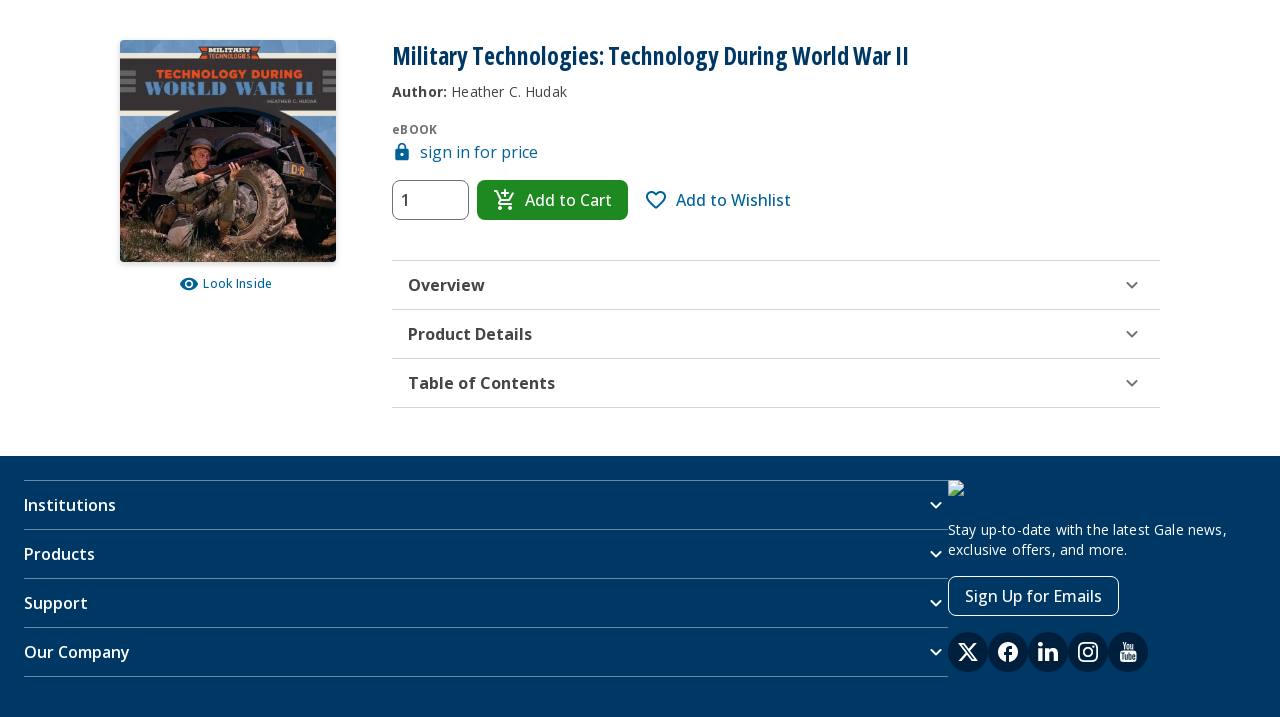

--- FILE ---
content_type: text/html; charset=utf-8
request_url: https://www.gale.com/products/9781624023736
body_size: 26880
content:
<!DOCTYPE html><html><head><meta charSet="utf-8" data-next-head=""/><meta name="viewport" content="width=device-width, initial-scale=1" data-next-head=""/><link rel="apple-touch-icon" sizes="180x180" href="/images/favicons/favicon.ico" data-next-head=""/><link rel="shortcut icon" href="/images/favicons/favicon.ico" sizes="16x16" data-next-head=""/><title data-next-head="">Military Technologies: Technology During World War II</title><link rel="canonical" href="/products/9781624023736" data-next-head=""/><meta name="description" content="MILITARY TECHNOLOGIES: DURING WORLD WAR II" data-next-head=""/><meta property="og:type" content="Article" data-next-head=""/><meta property="og:title" content="com History Military Technologies: Technology During World War II" data-next-head=""/><meta property="og:description" content="MILITARY TECHNOLOGIES: DURING WORLD WAR II" data-next-head=""/><meta property="og:image" content="http://www.cengage.com/covers/imageServlet?catalog=gale&amp;image_type=WEBCV&amp;epi=833623163161733254914874946511101434284" data-next-head=""/><html lang="en"></html><link href="https://fonts.googleapis.com/css2?family=Open+Sans:wdth,wght@75..100,300..800&amp;display=swap" rel="stylesheet" type="text/css"/><noscript data-n-css=""></noscript><script defer="" noModule="" src="/_next/static/chunks/polyfills-42372ed130431b0a.js"></script><script src="/_next/static/chunks/webpack-280c7b1837529b97.js" defer=""></script><script src="/_next/static/chunks/framework-5da2af1d2f63fc67.js" defer=""></script><script src="/_next/static/chunks/main-da3370462e56ba4c.js" defer=""></script><script src="/_next/static/chunks/pages/_app-07dc6436fb7301ed.js" defer=""></script><script src="/_next/static/chunks/49073288-af72274284711cbf.js" defer=""></script><script src="/_next/static/chunks/595-1339c9eaad267528.js" defer=""></script><script src="/_next/static/chunks/200-ba60c86169f4be18.js" defer=""></script><script src="/_next/static/chunks/pages/products/%5B%5B...route%5D%5D-7fce0c0cb8d7b3ad.js" defer=""></script><script src="/_next/static/aTIA3ZOZ2hxfZGkxdlq7L/_buildManifest.js" defer=""></script><script src="/_next/static/aTIA3ZOZ2hxfZGkxdlq7L/_ssgManifest.js" defer=""></script></head><body id="global-container"><div id="__next"><style data-emotion="css-global pgmr8a">*{box-sizing:border-box;}html,body{padding:0;margin:0;font-family:-apple-system,BlinkMacSystemFont,Segoe UI,Roboto,Oxygen,Ubuntu,Cantarell,Fira Sans,Droid Sans,Helvetica Neue,sans-serif;}a{color:inherit;-webkit-text-decoration:none;text-decoration:none;}ol,ul{list-style:none;}h1,h2,h3,h4,h5,h6{margin:0;color:#333333;}#mega-menu-drawer{z-index:801!important;}#mega-menu-drawer+[class*=ModalBackdrop]{z-index:800!important;}#global-container [class*=ModalBackdrop]{background-color:rgba(0,31,60,0.8);}</style><style data-emotion="css-global 1vymn85-getGlobalImports">@import url('https://fonts.googleapis.com/css2?family=Noto+Serif:ital,wght@0,100..900;1,100..900&family=Work+Sans:ital,wght@0,100..900;1,100..900&display=swap');</style><style data-emotion="css-global 8rhg0u-getStyles">*,*:before,*:after{box-sizing:border-box;}*:focus{outline:2px solid #006298;outline-offset:-1px;}html{-ms-text-size-adjust:100%;-webkit-text-size-adjust:100%;font-size:16px;line-height:24px;scroll-behavior:smooth;}html,body{background:#FFFFFF;color:#707070;margin:0;padding:0;}body{font-family:"Open Sans",Helvetica,sans-serif;font-style:normal;font-weight:400;font-size:16px;line-height:24px;}a{color:#006298;cursor:pointer;-webkit-text-decoration:underline;text-decoration:underline;}a:hover,a:focus{color:#001F3C;}a:focus{outline:2px solid #006298;outline-offset:2px;}button,input,optgroup,select,textarea{font:inherit;margin:0;}svg:not(:root){overflow:hidden;}</style><style data-emotion="css ci6471">.css-ci6471{display:-webkit-box;display:-webkit-flex;display:-ms-flexbox;display:flex;-webkit-flex-direction:column;-ms-flex-direction:column;flex-direction:column;min-height:100vh;-webkit-box-pack:justify;-webkit-justify-content:space-between;justify-content:space-between;}</style><style data-emotion="css tqcljz-StyledContainer">.css-tqcljz-StyledContainer{background:#FFFFFF;color:#454545;display:flow-root;margin:0 auto;max-width:none;padding:0 initial;display:-webkit-box;display:-webkit-flex;display:-ms-flexbox;display:flex;-webkit-flex-direction:column;-ms-flex-direction:column;flex-direction:column;min-height:100vh;-webkit-box-pack:justify;-webkit-justify-content:space-between;justify-content:space-between;}</style><div class="css-tqcljz-StyledContainer eoqy1h60"><style data-emotion="css 1klobjv-StyledSkipLink">.css-1klobjv-StyledSkipLink{left:-9999px;position:fixed;top:-9999px;}.css-1klobjv-StyledSkipLink:focus{left:10px;top:10px;z-index:99999;}.css-1klobjv-StyledSkipLink:not(:disabled):focus{z-index:99999;}</style><style data-emotion="css 1j28lym-LinkStyledAsButton-BaseStyledButton-buttonStyles-StyledSkipLink">.css-1j28lym-LinkStyledAsButton-BaseStyledButton-buttonStyles-StyledSkipLink{-webkit-align-items:center;-webkit-box-align:center;-ms-flex-align:center;align-items:center;background:#006298;border:0;border-color:#006298;border-radius:8px;color:#FFFFFF;cursor:pointer;display:-webkit-inline-box;display:-webkit-inline-flex;display:-ms-inline-flexbox;display:inline-flex;-webkit-flex-shrink:0;-ms-flex-negative:0;flex-shrink:0;font-family:"Open Sans",Helvetica,sans-serif;font-size:16px;font-weight:500;height:40px;-webkit-box-pack:center;-ms-flex-pack:center;-webkit-justify-content:center;justify-content:center;letter-spacing:inherit;line-height:24px;margin:0;min-width:96px;overflow:hidden;padding:12px 16px;position:relative;text-align:center;-webkit-text-decoration:none;text-decoration:none;text-transform:uppercase;touch-action:manipulation;-webkit-transition:background 0.35s,border-color 0.35s,box-shadow 0.35s,color 0.35s;transition:background 0.35s,border-color 0.35s,box-shadow 0.35s,color 0.35s;vertical-align:middle;white-space:nowrap;width:auto;left:-9999px;position:fixed;top:-9999px;}.css-1j28lym-LinkStyledAsButton-BaseStyledButton-buttonStyles-StyledSkipLink:not(:disabled):focus{outline:2px solid #006298;outline-offset:2px;z-index:1;}.css-1j28lym-LinkStyledAsButton-BaseStyledButton-buttonStyles-StyledSkipLink:not(:disabled):hover,.css-1j28lym-LinkStyledAsButton-BaseStyledButton-buttonStyles-StyledSkipLink:not(:disabled):focus{background:#003865;color:#FFFFFF;}.css-1j28lym-LinkStyledAsButton-BaseStyledButton-buttonStyles-StyledSkipLink:not(:disabled):active{background:#001F3C;color:#FFFFFF;}.css-1j28lym-LinkStyledAsButton-BaseStyledButton-buttonStyles-StyledSkipLink:not(:disabled):active:after{opacity:0.4;-webkit-transform:translate(-50%, -50%) scale(0);-moz-transform:translate(-50%, -50%) scale(0);-ms-transform:translate(-50%, -50%) scale(0);transform:translate(-50%, -50%) scale(0);-webkit-transition:-webkit-transform 0s;transition:transform 0s;}.css-1j28lym-LinkStyledAsButton-BaseStyledButton-buttonStyles-StyledSkipLink svg{-webkit-flex-shrink:0;-ms-flex-negative:0;flex-shrink:0;}.css-1j28lym-LinkStyledAsButton-BaseStyledButton-buttonStyles-StyledSkipLink:focus{left:10px;top:10px;z-index:99999;}.css-1j28lym-LinkStyledAsButton-BaseStyledButton-buttonStyles-StyledSkipLink:not(:disabled):focus{z-index:99999;}</style><a color="primary" class="ehvni9a0 css-1j28lym-LinkStyledAsButton-BaseStyledButton-buttonStyles-StyledSkipLink e1v66uiy2" href="#reactMagmaMainContent">Skip Navigation</a><div><div></div></div><div id="reactMagmaMainContent" tabindex="-1" style="outline:0"><div></div><style data-emotion="css 1408fvk">.css-1408fvk{background:transparent;}</style><style data-emotion="css 109qyo0-StyledContainer">.css-109qyo0-StyledContainer{background:#FFFFFF;color:#454545;display:flow-root;margin:0 auto;max-width:1072px;padding:0 16px;background:transparent;}</style><div data-testid="product-detail-page" class="css-109qyo0-StyledContainer eoqy1h60"><style data-emotion="css 1ijf4fq-StyledSpacer">.css-1ijf4fq-StyledSpacer{display:block;height:40px;min-height:40px;min-width:40px;width:40px;}</style><span size="40" class="css-1ijf4fq-StyledSpacer e1suxb050"></span><style data-emotion="css zq01fl-Grid">.css-zq01fl-Grid{display:grid;gap:20px;color:#333333;}@media (min-width: 769px){.css-zq01fl-Grid{-webkit-column-gap:40px;column-gap:40px;row-gap:16px;grid-template-columns:216px 1fr;}}@media (min-width: 1025px){.css-zq01fl-Grid{-webkit-column-gap:56px;column-gap:56px;}}</style><div class="css-zq01fl-Grid"><style data-emotion="css bwvdi1-GridItem">.css-bwvdi1-GridItem{margin-bottom:4px;}@media (max-width: 768px){.css-bwvdi1-GridItem{text-align:center;}}</style><div class="css-bwvdi1-GridItem"><style data-emotion="css 11k1xf5-StyledFlex-StyledFlex-StyledFlex">.css-11k1xf5-StyledFlex-StyledFlex-StyledFlex{-webkit-align-content:stretch;-ms-flex-line-pack:stretch;align-content:stretch;-webkit-align-items:stretch;-webkit-box-align:stretch;-ms-flex-align:stretch;align-items:stretch;-webkit-flex-direction:column;-ms-flex-direction:column;flex-direction:column;display:-webkit-box;display:-webkit-flex;display:-ms-flexbox;display:flex;-webkit-box-flex-wrap:wrap;-webkit-flex-wrap:wrap;-ms-flex-wrap:wrap;flex-wrap:wrap;-webkit-box-pack:start;-ms-flex-pack:start;-webkit-justify-content:flex-start;justify-content:flex-start;margin:0px;width:calc(100% + 0px);-webkit-box-flex:0;-webkit-flex-grow:0;-ms-flex-positive:0;flex-grow:0;-webkit-flex-basis:NaN%;-ms-flex-preferred-size:NaN%;flex-basis:NaN%;max-width:NaN%;}.css-11k1xf5-StyledFlex-StyledFlex-StyledFlex >div{padding:0px;}</style><div direction="column" spacing="0" wrap="wrap" class="css-11k1xf5-StyledFlex-StyledFlex-StyledFlex ed8djb50"><style data-emotion="css yb4m1k">.css-yb4m1k{font-variation-settings:'wdth' 75;}</style><style data-emotion="css 173t7c1-TypographyComponent-colorStyles-baseHeadingStyles-headingSmallStyles-headingSmallStyles">.css-173t7c1-TypographyComponent-colorStyles-baseHeadingStyles-headingSmallStyles-headingSmallStyles{border-bottom:2px solid transparent;font-family:"Open Sans",Helvetica,sans-serif;padding:0;color:#003865;font-size:18px;font-weight:700;line-height:24px;margin:0;font-size:20px;font-weight:700;line-height:32px;font-variation-settings:'wdth' 75;}.css-173t7c1-TypographyComponent-colorStyles-baseHeadingStyles-headingSmallStyles-headingSmallStyles:focus{border-bottom:2px solid #006298;outline:0;-webkit-transition:border 0.1s linear;transition:border 0.1s linear;}@media (min-width: 600px){.css-173t7c1-TypographyComponent-colorStyles-baseHeadingStyles-headingSmallStyles-headingSmallStyles{font-size:20px;line-height:32px;}}@media (min-width: 600px){.css-173t7c1-TypographyComponent-colorStyles-baseHeadingStyles-headingSmallStyles-headingSmallStyles{font-size:24px;line-height:32px;}}</style><h1 class="css-173t7c1-TypographyComponent-colorStyles-baseHeadingStyles-headingSmallStyles-headingSmallStyles e1yik25x0">Military Technologies: Technology During World War II<style data-emotion="css 1p8rvzy">.css-1p8rvzy{position:absolute;padding-left:8px;}</style></h1><style data-emotion="css 1nz08mk-StyledSpacer">.css-1nz08mk-StyledSpacer{display:block;height:8px;min-height:8px;min-width:8px;width:8px;}</style><span class="css-1nz08mk-StyledSpacer e1suxb050"></span><style data-emotion="css 9bcow2-TypographyComponent-colorStyles-baseParagraphStyles-paragraphSmallStyles">.css-9bcow2-TypographyComponent-colorStyles-baseParagraphStyles-paragraphSmallStyles{color:#454545;font-family:"Open Sans",Helvetica,sans-serif;font-weight:normal;font-size:14px;letter-spacing:.16px;line-height:20px;margin:0;}@media (min-width: 600px){.css-9bcow2-TypographyComponent-colorStyles-baseParagraphStyles-paragraphSmallStyles{font-size:14px;letter-spacing:.16px;line-height:20px;}}</style><p color="default" data-testid="product-details__published-by" class="css-9bcow2-TypographyComponent-colorStyles-baseParagraphStyles-paragraphSmallStyles e1yik25x0"><strong>Author:</strong> <!-- -->Heather C. Hudak</p></div></div><style data-emotion="css kcgnuu-GridItem">@media (max-width: 768px){.css-kcgnuu-GridItem{text-align:center;}}@media (min-width: 769px){.css-kcgnuu-GridItem{grid-row:1/span 2;}}</style><div class="css-kcgnuu-GridItem"><style data-emotion="css yjokxx">.css-yjokxx{margin-bottom:8px;display:-webkit-inline-box;display:-webkit-inline-flex;display:-ms-inline-flexbox;display:inline-flex;box-shadow:0px 2px 6px 0px #0000002E;border-radius:4px;overflow:hidden;width:216px;}@media (max-width: 768px){.css-yjokxx{width:150px;margin-left:auto;margin-right:auto;}}</style><div class="css-yjokxx"><img alt="Military Technologies: Technology During World War II" loading="lazy" width="216" height="272.38" decoding="async" data-nimg="1" style="color:transparent;width:100%;height:auto" sizes="100vw" srcSet="/_next/image?url=http%3A%2F%2Fwww.cengage.com%2Fcovers%2FimageServlet%3Fcatalog%3Dgale%26image_type%3DLRGFC%26epi%3D833623163161733254914874946511101434284&amp;w=640&amp;q=75 640w, /_next/image?url=http%3A%2F%2Fwww.cengage.com%2Fcovers%2FimageServlet%3Fcatalog%3Dgale%26image_type%3DLRGFC%26epi%3D833623163161733254914874946511101434284&amp;w=750&amp;q=75 750w, /_next/image?url=http%3A%2F%2Fwww.cengage.com%2Fcovers%2FimageServlet%3Fcatalog%3Dgale%26image_type%3DLRGFC%26epi%3D833623163161733254914874946511101434284&amp;w=828&amp;q=75 828w, /_next/image?url=http%3A%2F%2Fwww.cengage.com%2Fcovers%2FimageServlet%3Fcatalog%3Dgale%26image_type%3DLRGFC%26epi%3D833623163161733254914874946511101434284&amp;w=1080&amp;q=75 1080w, /_next/image?url=http%3A%2F%2Fwww.cengage.com%2Fcovers%2FimageServlet%3Fcatalog%3Dgale%26image_type%3DLRGFC%26epi%3D833623163161733254914874946511101434284&amp;w=1200&amp;q=75 1200w, /_next/image?url=http%3A%2F%2Fwww.cengage.com%2Fcovers%2FimageServlet%3Fcatalog%3Dgale%26image_type%3DLRGFC%26epi%3D833623163161733254914874946511101434284&amp;w=1920&amp;q=75 1920w, /_next/image?url=http%3A%2F%2Fwww.cengage.com%2Fcovers%2FimageServlet%3Fcatalog%3Dgale%26image_type%3DLRGFC%26epi%3D833623163161733254914874946511101434284&amp;w=2048&amp;q=75 2048w, /_next/image?url=http%3A%2F%2Fwww.cengage.com%2Fcovers%2FimageServlet%3Fcatalog%3Dgale%26image_type%3DLRGFC%26epi%3D833623163161733254914874946511101434284&amp;w=3840&amp;q=75 3840w" src="/_next/image?url=http%3A%2F%2Fwww.cengage.com%2Fcovers%2FimageServlet%3Fcatalog%3Dgale%26image_type%3DLRGFC%26epi%3D833623163161733254914874946511101434284&amp;w=3840&amp;q=75"/></div><style data-emotion="css 1wbw83f-StyledFlex-StyledFlex">.css-1wbw83f-StyledFlex-StyledFlex{-webkit-align-content:stretch;-ms-flex-line-pack:stretch;align-content:stretch;-webkit-align-items:stretch;-webkit-box-align:stretch;-ms-flex-align:stretch;align-items:stretch;-webkit-flex-direction:row;-ms-flex-direction:row;flex-direction:row;display:-webkit-box;display:-webkit-flex;display:-ms-flexbox;display:flex;-webkit-box-flex-wrap:wrap;-webkit-flex-wrap:wrap;-ms-flex-wrap:wrap;flex-wrap:wrap;-webkit-box-pack:center;-ms-flex-pack:center;-webkit-justify-content:center;justify-content:center;margin:0px;width:calc(100% + 0px);}.css-1wbw83f-StyledFlex-StyledFlex >div{padding:0px;}</style><div direction="row" spacing="0" wrap="wrap" class="css-1wbw83f-StyledFlex-StyledFlex ed8djb50"><style data-emotion="css ly8vzw-Container">.css-ly8vzw-Container{display:inline-block;position:relative;}</style><div class="css-ly8vzw-Container exf5htj0"><div><style data-emotion="css f2o1tu-StyledIconButton-StyledIconButton">.css-f2o1tu-StyledIconButton-StyledIconButton{padding-left:4px;}</style><style data-emotion="css letfj3-BaseStyledButton-buttonStyles-StyledIconButton-StyledIconButton">.css-letfj3-BaseStyledButton-buttonStyles-StyledIconButton-StyledIconButton{-webkit-align-items:center;-webkit-box-align:center;-ms-flex-align:center;align-items:center;background:none;border:0;border-radius:8px;color:#006298;cursor:pointer;display:-webkit-inline-box;display:-webkit-inline-flex;display:-ms-inline-flexbox;display:inline-flex;-webkit-flex-shrink:0;-ms-flex-negative:0;flex-shrink:0;font-family:"Open Sans",Helvetica,sans-serif;font-size:12px;font-weight:500;height:28px;-webkit-box-pack:center;-ms-flex-pack:center;-webkit-justify-content:center;justify-content:center;letter-spacing:.32px;line-height:16px;margin:0;min-width:0;overflow:hidden;padding:4px 8px;position:relative;text-align:center;-webkit-text-decoration:none;text-decoration:none;text-transform:none;touch-action:manipulation;-webkit-transition:background 0.35s,border-color 0.35s,box-shadow 0.35s,color 0.35s;transition:background 0.35s,border-color 0.35s,box-shadow 0.35s,color 0.35s;vertical-align:middle;white-space:nowrap;width:auto;padding-left:4px;}.css-letfj3-BaseStyledButton-buttonStyles-StyledIconButton-StyledIconButton:not(:disabled):focus{outline:2px solid #006298;outline-offset:2px;z-index:1;}.css-letfj3-BaseStyledButton-buttonStyles-StyledIconButton-StyledIconButton:not(:disabled):hover,.css-letfj3-BaseStyledButton-buttonStyles-StyledIconButton-StyledIconButton:not(:disabled):focus{background:#D9F3FF;color:#006298;}.css-letfj3-BaseStyledButton-buttonStyles-StyledIconButton-StyledIconButton:not(:disabled):active{background:#A2DFF3;color:#003865;}.css-letfj3-BaseStyledButton-buttonStyles-StyledIconButton-StyledIconButton:not(:disabled):active:after{opacity:0.4;-webkit-transform:translate(-50%, -50%) scale(0);-moz-transform:translate(-50%, -50%) scale(0);-ms-transform:translate(-50%, -50%) scale(0);transform:translate(-50%, -50%) scale(0);-webkit-transition:-webkit-transform 0s;transition:transform 0s;}.css-letfj3-BaseStyledButton-buttonStyles-StyledIconButton-StyledIconButton svg{-webkit-flex-shrink:0;-ms-flex-negative:0;flex-shrink:0;}</style><button class="ewl0bx30 css-letfj3-BaseStyledButton-buttonStyles-StyledIconButton-StyledIconButton e183qit2" aria-expanded="false" aria-haspopup="true" color="primary" shape="fill" type="button"><style data-emotion="css 4gszap-ChildrenWrapper">.css-4gszap-ChildrenWrapper{visibility:visible;display:-webkit-inline-box;display:-webkit-inline-flex;display:-ms-inline-flexbox;display:inline-flex;-webkit-align-items:center;-webkit-box-align:center;-ms-flex-align:center;align-items:center;}</style><span class="css-4gszap-ChildrenWrapper e183qit0"><svg aria-hidden="true" viewBox="0 0 24 24" class="icon" xmlns="http://www.w3.org/2000/svg" fill="currentColor" height="20" width="20"><path d="M12 4.5C7 4.5 2.73 7.61 1 12c1.73 4.39 6 7.5 11 7.5s9.27-3.11 11-7.5c-1.73-4.39-6-7.5-11-7.5zM12 17c-2.76 0-5-2.24-5-5s2.24-5 5-5 5 2.24 5 5-2.24 5-5 5zm0-8c-1.66 0-3 1.34-3 3s1.34 3 3 3 3-1.34 3-3-1.34-3-3-3z" fill-rule="evenodd"></path></svg><style data-emotion="css 4ttuhg-SpanTextRight">.css-4ttuhg-SpanTextRight{padding-left:4px;}</style><span class="css-4ttuhg-SpanTextRight esaaq110">Look Inside</span></span></button></div><div data-testid="dropdownContentWrapper" style="position:absolute;left:0;top:0;z-index:996"><style data-emotion="css 19t6yrx-StyledCard">.css-19t6yrx-StyledCard{background:#FFFFFF;display:none;max-height:250px;opacity:0;outline:0;overflow-y:auto;padding:8px 0;-webkit-transition:opacity 0.3s;transition:opacity 0.3s;white-space:nowrap;}.css-19t6yrx-StyledCard:focus{outline:2px solid #006298;outline-offset:0;}</style><style data-emotion="css 1lb4pjg-StyledCard-StyledCard">.css-1lb4pjg-StyledCard-StyledCard{background:#FFFFFF;border:1px solid #D4D4D4;border-radius:8px;box-shadow:0 2px 6px 0 rgba(0,0,0,0.18);color:#454545;font-family:"Open Sans",Helvetica,sans-serif;display:-webkit-box;display:-webkit-flex;display:-ms-flexbox;display:flex;-webkit-flex-direction:column;-ms-flex-direction:column;flex-direction:column;overflow:visible;padding-left:0;position:relative;text-align:left;width:auto;background:#FFFFFF;display:none;max-height:250px;opacity:0;outline:0;overflow-y:auto;padding:8px 0;-webkit-transition:opacity 0.3s;transition:opacity 0.3s;white-space:nowrap;}.css-1lb4pjg-StyledCard-StyledCard:focus{outline:2px solid #006298;outline-offset:0;}</style><div tabindex="-1" class="e1jb4iof0 css-1lb4pjg-StyledCard-StyledCard eao8akj0" data-testid="dropdownContent" width="auto"><div><style data-emotion="css 1w2faxa">.css-1w2faxa{white-space:initial;font-size:12px;}</style><style data-emotion="css y2tb00-StyledItem-MenuItemStyles">.css-y2tb00-StyledItem-MenuItemStyles{-webkit-align-items:center;-webkit-box-align:center;-ms-flex-align:center;align-items:center;color:#454545;cursor:pointer;display:-webkit-box;display:-webkit-flex;display:-ms-flexbox;display:flex;font-size:16px;font-family:"Open Sans",Helvetica,sans-serif;line-height:24px;margin:0;padding:8px 16px;white-space:nowrap;white-space:initial;font-size:12px;}.css-y2tb00-StyledItem-MenuItemStyles:hover,.css-y2tb00-StyledItem-MenuItemStyles:focus{background:#F2F2F2;}.css-y2tb00-StyledItem-MenuItemStyles:focus{outline-color:#006298;outline-offset:-2px;}.css-y2tb00-StyledItem-MenuItemStyles:active{outline-color:#006298;}</style><div class="css-y2tb00-StyledItem-MenuItemStyles evspqdv1" role="menuitem" tabindex="-1">Military Technologies</div></div></div></div></div></div></div><div class="css-c0dgh7-GridItem elogn3g0"><style data-emotion="css ikggy9-Grid">.css-ikggy9-Grid{display:grid;gap:24px;}@media (max-width: 768px){.css-ikggy9-Grid{text-align:center;}}</style><div class="css-ikggy9-Grid"><style data-emotion="css geruia">.css-geruia{text-transform:none;}</style><style data-emotion="css ytazin-TypographyComponent-colorStyles-colorStyles-baseHeadingStyles-heading2XSmallStyles">.css-ytazin-TypographyComponent-colorStyles-colorStyles-baseHeadingStyles-heading2XSmallStyles{border-bottom:2px solid transparent;font-family:"Open Sans",Helvetica,sans-serif;padding:0;color:#454545;color:#707070;font-size:12px;font-weight:700;letter-spacing:.32px;line-height:16px;text-transform:uppercase;margin:0;text-transform:none;}.css-ytazin-TypographyComponent-colorStyles-colorStyles-baseHeadingStyles-heading2XSmallStyles:focus{border-bottom:2px solid #006298;outline:0;-webkit-transition:border 0.1s linear;transition:border 0.1s linear;}@media (min-width: 600px){.css-ytazin-TypographyComponent-colorStyles-colorStyles-baseHeadingStyles-heading2XSmallStyles{font-size:12px;letter-spacing:.32px;line-height:16px;}}</style><p class="css-ytazin-TypographyComponent-colorStyles-colorStyles-baseHeadingStyles-heading2XSmallStyles e1yik25x0" color="subdued">eBOOK</p></div><div data-testid="pdp-add-to-cart" direction="column" spacing="0" wrap="wrap" class="css-11k1xf5-StyledFlex-StyledFlex-StyledFlex ed8djb50"><style data-emotion="css oefaos-StyledFlex-StyledFlex">.css-oefaos-StyledFlex-StyledFlex{-webkit-align-content:stretch;-ms-flex-line-pack:stretch;align-content:stretch;-webkit-align-items:stretch;-webkit-box-align:stretch;-ms-flex-align:stretch;align-items:stretch;-webkit-flex-direction:column;-ms-flex-direction:column;flex-direction:column;display:-webkit-box;display:-webkit-flex;display:-ms-flexbox;display:flex;-webkit-box-flex-wrap:wrap;-webkit-flex-wrap:wrap;-ms-flex-wrap:wrap;flex-wrap:wrap;-webkit-box-pack:start;-ms-flex-pack:start;-webkit-justify-content:flex-start;justify-content:flex-start;margin:0px;width:calc(100% + 0px);}.css-oefaos-StyledFlex-StyledFlex >div{padding:0px;}</style><div direction="column" spacing="0" wrap="wrap" class="css-oefaos-StyledFlex-StyledFlex ed8djb50"><style data-emotion="css 1hvkyyx">.css-1hvkyyx{-webkit-box-pack:start;-ms-flex-pack:start;-webkit-justify-content:flex-start;justify-content:flex-start;}@media (max-width: 768px){.css-1hvkyyx{margin:0 auto;}}</style><style data-emotion="css 1nwadlt-StyledLink-linkStyles">.css-1nwadlt-StyledLink-linkStyles{color:#006298;-webkit-text-decoration:none;text-decoration:none;font-family:"Open Sans",Helvetica,sans-serif;display:-webkit-inline-box;display:-webkit-inline-flex;display:-ms-inline-flexbox;display:inline-flex;-webkit-align-items:center;-webkit-box-align:center;-ms-flex-align:center;align-items:center;-webkit-box-pack:start;-ms-flex-pack:start;-webkit-justify-content:flex-start;justify-content:flex-start;}.css-1nwadlt-StyledLink-linkStyles:not([disabled]):hover,.css-1nwadlt-StyledLink-linkStyles:not([disabled]):focus{color:#001F3C;-webkit-text-decoration:underline;text-decoration:underline;}.css-1nwadlt-StyledLink-linkStyles:not([disabled]):focus{outline:2px solid #006298;outline-offset:2px;}@media (max-width: 768px){.css-1nwadlt-StyledLink-linkStyles{margin:0 auto;}}</style><a class="css-1nwadlt-StyledLink-linkStyles e1v66uiy1" href=""><style data-emotion="css nndkws-IconWrapper">.css-nndkws-IconWrapper{-webkit-align-self:center;-ms-flex-item-align:center;align-self:center;display:-webkit-inline-box;display:-webkit-inline-flex;display:-ms-inline-flexbox;display:inline-flex;padding-right:8px;}</style><span class="css-nndkws-IconWrapper e1v66uiy0"><svg viewBox="0 0 24 24" class="icon" xmlns="http://www.w3.org/2000/svg" fill="currentColor" height="20" width="20"><path d="M18 8h-1V6c0-2.76-2.24-5-5-5S7 3.24 7 6v2H6c-1.1 0-2 .9-2 2v10c0 1.1.9 2 2 2h12c1.1 0 2-.9 2-2V10c0-1.1-.9-2-2-2zm-6 9c-1.1 0-2-.9-2-2s.9-2 2-2 2 .9 2 2-.9 2-2 2zM9 8V6c0-1.66 1.34-3 3-3s3 1.34 3 3v2H9z" fill-rule="evenodd"></path></svg></span>sign in for price</a><style data-emotion="css c7ietu-StyledSpacer">.css-c7ietu-StyledSpacer{display:block;height:16px;min-height:16px;min-width:16px;width:16px;}</style><span class="css-c7ietu-StyledSpacer e1suxb050"></span><div direction="column" spacing="0" wrap="wrap" class="css-oefaos-StyledFlex-StyledFlex ed8djb50"><style data-emotion="css 15xwk8k">.css-15xwk8k{gap:16px;font-weight:600;-webkit-align-items:center;-webkit-box-align:center;-ms-flex-align:center;align-items:center;-webkit-flex-direction:row;-ms-flex-direction:row;flex-direction:row;-webkit-box-pack:center;-ms-flex-pack:center;-webkit-justify-content:center;justify-content:center;width:unset;margin-bottom:8px;}@media (min-width: 769px){.css-15xwk8k.css-15xwk8k{-webkit-box-pack:start;-ms-flex-pack:start;-webkit-justify-content:flex-start;justify-content:flex-start;}}@media (max-width: 600px){.css-15xwk8k.css-15xwk8k{-webkit-flex-direction:column;-ms-flex-direction:column;flex-direction:column;}}</style><style data-emotion="css 16gjv1i-StyledFlex-StyledFlex-StyledFlex">.css-16gjv1i-StyledFlex-StyledFlex-StyledFlex{-webkit-align-content:stretch;-ms-flex-line-pack:stretch;align-content:stretch;-webkit-align-items:stretch;-webkit-box-align:stretch;-ms-flex-align:stretch;align-items:stretch;-webkit-flex-direction:row;-ms-flex-direction:row;flex-direction:row;display:-webkit-box;display:-webkit-flex;display:-ms-flexbox;display:flex;-webkit-box-flex-wrap:wrap;-webkit-flex-wrap:wrap;-ms-flex-wrap:wrap;flex-wrap:wrap;-webkit-box-pack:start;-ms-flex-pack:start;-webkit-justify-content:flex-start;justify-content:flex-start;margin:0px;width:calc(100% + 0px);-webkit-box-flex:0;-webkit-flex-grow:0;-ms-flex-positive:0;flex-grow:0;-webkit-flex-basis:NaN%;-ms-flex-preferred-size:NaN%;flex-basis:NaN%;max-width:NaN%;gap:16px;font-weight:600;-webkit-align-items:center;-webkit-box-align:center;-ms-flex-align:center;align-items:center;-webkit-flex-direction:row;-ms-flex-direction:row;flex-direction:row;-webkit-box-pack:center;-ms-flex-pack:center;-webkit-justify-content:center;justify-content:center;width:unset;margin-bottom:8px;}.css-16gjv1i-StyledFlex-StyledFlex-StyledFlex >div{padding:0px;}@media (min-width: 769px){.css-16gjv1i-StyledFlex-StyledFlex-StyledFlex.css-16gjv1i-StyledFlex-StyledFlex-StyledFlex{-webkit-box-pack:start;-ms-flex-pack:start;-webkit-justify-content:flex-start;justify-content:flex-start;}}@media (max-width: 600px){.css-16gjv1i-StyledFlex-StyledFlex-StyledFlex.css-16gjv1i-StyledFlex-StyledFlex-StyledFlex{-webkit-flex-direction:column;-ms-flex-direction:column;flex-direction:column;}}</style><div class="css-16gjv1i-StyledFlex-StyledFlex-StyledFlex ed8djb50" data-testid="add-to-cart-form__input-container" direction="row" spacing="0" wrap="wrap"><style data-emotion="css bu8j7q">.css-bu8j7q{-webkit-box-pack:start;-ms-flex-pack:start;-webkit-justify-content:flex-start;justify-content:flex-start;margin-bottom:0;width:unset;}@media (max-width: 600px){.css-bu8j7q{margin-bottom:8px;}}</style><style data-emotion="css 3krs64-StyledFlex-StyledFlex-StyledFlex">.css-3krs64-StyledFlex-StyledFlex-StyledFlex{-webkit-align-content:stretch;-ms-flex-line-pack:stretch;align-content:stretch;-webkit-align-items:center;-webkit-box-align:center;-ms-flex-align:center;align-items:center;-webkit-flex-direction:row;-ms-flex-direction:row;flex-direction:row;display:-webkit-box;display:-webkit-flex;display:-ms-flexbox;display:flex;-webkit-box-flex-wrap:wrap;-webkit-flex-wrap:wrap;-ms-flex-wrap:wrap;flex-wrap:wrap;-webkit-box-pack:start;-ms-flex-pack:start;-webkit-justify-content:flex-start;justify-content:flex-start;margin:0px;width:calc(100% + 0px);-webkit-box-flex:0;-webkit-flex-grow:0;-ms-flex-positive:0;flex-grow:0;-webkit-flex-basis:NaN%;-ms-flex-preferred-size:NaN%;flex-basis:NaN%;max-width:NaN%;-webkit-box-pack:start;-ms-flex-pack:start;-webkit-justify-content:flex-start;justify-content:flex-start;margin-bottom:0;width:unset;}.css-3krs64-StyledFlex-StyledFlex-StyledFlex >div{padding:0px;}@media (max-width: 600px){.css-3krs64-StyledFlex-StyledFlex-StyledFlex{margin-bottom:8px;}}</style><div class="css-3krs64-StyledFlex-StyledFlex-StyledFlex ed8djb50" direction="row" spacing="0" wrap="wrap"><style data-emotion="css 12fse7v">.css-12fse7v{max-width:75px;}</style><style data-emotion="css 1f2bnv2-StyledFormFieldContainer">.css-1f2bnv2-StyledFormFieldContainer{position:relative;-webkit-align-items:start;-webkit-box-align:start;-ms-flex-align:start;align-items:start;}.css-1f2bnv2-StyledFormFieldContainer label{margin-block:0;margin-inline:0 8px;max-width:auto;min-height:40px;-webkit-box-pack:end;-ms-flex-pack:end;-webkit-justify-content:end;justify-content:end;display:-webkit-box;display:-webkit-flex;display:-ms-flexbox;display:flex;-webkit-align-items:center;-webkit-box-align:center;-ms-flex-align:center;align-items:center;}</style><style data-emotion="css 157kiof-StyledFormFieldContainer-StyledFormFieldContainer">.css-157kiof-StyledFormFieldContainer-StyledFormFieldContainer{color:#707070;font-family:"Open Sans",Helvetica,sans-serif;display:-webkit-box;display:-webkit-flex;display:-ms-flexbox;display:flex;position:relative;-webkit-align-items:start;-webkit-box-align:start;-ms-flex-align:start;align-items:start;}.css-157kiof-StyledFormFieldContainer-StyledFormFieldContainer label{margin-block:0;margin-inline:0 8px;max-width:auto;min-height:40px;-webkit-box-pack:end;-ms-flex-pack:end;-webkit-justify-content:end;justify-content:end;display:-webkit-box;display:-webkit-flex;display:-ms-flexbox;display:flex;-webkit-align-items:center;-webkit-box-align:center;-ms-flex-align:center;align-items:center;}</style><div class="ehw300c0 css-157kiof-StyledFormFieldContainer-StyledFormFieldContainer em9iy461" data-testid="add-to-cart-form__input-formFieldContainer"><style data-emotion="css 1gmdzpr-StyledInputWrapper">.css-1gmdzpr-StyledInputWrapper{-webkit-flex:1 1 auto;-ms-flex:1 1 auto;flex:1 1 auto;-webkit-align-self:center;-ms-flex-item-align:center;align-self:center;}</style><div class="css-1gmdzpr-StyledInputWrapper em9iy460"><div><style data-emotion="css 1gt1ac9-InputContainer">.css-1gt1ac9-InputContainer{display:-webkit-box;display:-webkit-flex;display:-ms-flexbox;display:flex;}</style><div data-testid="add-to-cart-form__input-wrapper" class="css-1gt1ac9-InputContainer e1jxjjn77"><style data-emotion="css 1wdbb45-InputWrapper-inputWrapperStyles">.css-1wdbb45-InputWrapper-inputWrapperStyles{-webkit-flex:1 1 auto;-ms-flex:1 1 auto;flex:1 1 auto;-webkit-align-items:center;-webkit-box-align:center;-ms-flex-align:center;align-items:center;display:-webkit-box;display:-webkit-flex;display:-ms-flexbox;display:flex;position:relative;width:auto;background-color:#FFFFFF;border-radius:8px;border:1px solid #707070;height:40px;}.css-1wdbb45-InputWrapper-inputWrapperStyles:focus-within{outline:2px solid #006298;outline-offset:-1px;}</style><div class="css-1wdbb45-InputWrapper-inputWrapperStyles e1jxjjn76"><style data-emotion="css d25adg-StyledInput-inputBaseStyles">.css-d25adg-StyledInput-inputBaseStyles{border:0;border-radius:8px;background:transparent;color:#454545;display:block;font-size:16px;line-height:24px;font-family:"Open Sans",Helvetica,sans-serif;height:100%;padding:8px;-webkit-appearance:none;width:100%;padding-left:8px;padding-right:8px;max-width:75px;}.css-d25adg-StyledInput-inputBaseStyles::-webkit-input-placeholder{color:#707070;}.css-d25adg-StyledInput-inputBaseStyles::-moz-placeholder{color:#707070;}.css-d25adg-StyledInput-inputBaseStyles:-ms-input-placeholder{color:#707070;}.css-d25adg-StyledInput-inputBaseStyles::placeholder{color:#707070;}.css-d25adg-StyledInput-inputBaseStyles:focus{outline:0;}.css-d25adg-StyledInput-inputBaseStyles[type='search']::-webkit-search-decoration,.css-d25adg-StyledInput-inputBaseStyles[type='search']::-webkit-search-cancel-button,.css-d25adg-StyledInput-inputBaseStyles[type='search']::-webkit-search-results-button,.css-d25adg-StyledInput-inputBaseStyles[type='search']::-webkit-search-results-decoration{display:none;}.css-d25adg-StyledInput-inputBaseStyles:-webkit-autofill,.css-d25adg-StyledInput-inputBaseStyles:-webkit-autofill:focus,.css-d25adg-StyledInput-inputBaseStyles:-webkit-autofill:hover,.css-d25adg-StyledInput-inputBaseStyles:-webkit-autofill:active{box-shadow:none!important;-webkit-background-clip:text;-webkit-text-fill-color:#454545!important;caret-color:#454545!important;}</style><input autoComplete="off" class="css-d25adg-StyledInput-inputBaseStyles e1jxjjn75" min="0" aria-label="Quantity undefined of Military Technologies: Technology During World War II" aria-invalid="false" data-testid="add-to-cart-form__input" type="number" name="quantity" value="1"/></div><style data-emotion="css 1g19hfg-HelpLinkContainer">.css-1g19hfg-HelpLinkContainer{position:relative;display:-webkit-box;display:-webkit-flex;display:-ms-flexbox;display:flex;-webkit-align-items:center;-webkit-box-align:center;-ms-flex-align:center;align-items:center;-webkit-box-pack:center;-ms-flex-pack:center;-webkit-justify-content:center;justify-content:center;height:auto;-webkit-margin-start:8px;margin-inline-start:8px;-webkit-transform:translateY(
    0
  );-moz-transform:translateY(
    0
  );-ms-transform:translateY(
    0
  );transform:translateY(
    0
  );inset-inline-end:auto;}.css-1g19hfg-HelpLinkContainer .e183qit0>svg{height:24px;width:24px;}.css-1g19hfg-HelpLinkContainer button{height:28px;width:28px;}</style><span class="css-1g19hfg-HelpLinkContainer e1jxjjn70"></span></div></div></div></div></div><style data-emotion="css 11g1772">.css-11g1772.css-11g1772{background:#1F8921;border-color:#1F8921;color:#FFFFFF;}.css-11g1772.css-11g1772:hover{background:#146416;color:#FFFFFF;}.css-11g1772.css-11g1772:focus,.css-11g1772.css-11g1772:active{background:#0A420B;color:#FFFFFF;}@media (max-width: 600px){.css-11g1772{width:100%;}}</style><style data-emotion="css jdp9ua-BaseStyledButton-buttonStyles">.css-jdp9ua-BaseStyledButton-buttonStyles{-webkit-align-items:center;-webkit-box-align:center;-ms-flex-align:center;align-items:center;background:#D24204;border:0;border-color:#D24204;border-radius:8px;color:#006298;cursor:pointer;display:-webkit-inline-box;display:-webkit-inline-flex;display:-ms-inline-flexbox;display:inline-flex;-webkit-flex-shrink:0;-ms-flex-negative:0;flex-shrink:0;font-family:"Open Sans",Helvetica,sans-serif;font-size:16px;font-weight:500;height:40px;-webkit-box-pack:center;-ms-flex-pack:center;-webkit-justify-content:center;justify-content:center;letter-spacing:inherit;line-height:24px;margin:0;min-width:96px;overflow:hidden;padding:12px 16px;position:relative;text-align:center;-webkit-text-decoration:none;text-decoration:none;text-transform:none;touch-action:manipulation;-webkit-transition:background 0.35s,border-color 0.35s,box-shadow 0.35s,color 0.35s;transition:background 0.35s,border-color 0.35s,box-shadow 0.35s,color 0.35s;vertical-align:middle;white-space:nowrap;width:auto;}.css-jdp9ua-BaseStyledButton-buttonStyles:not(:disabled):focus{outline:2px solid #006298;outline-offset:2px;z-index:1;}.css-jdp9ua-BaseStyledButton-buttonStyles:not(:disabled):hover,.css-jdp9ua-BaseStyledButton-buttonStyles:not(:disabled):focus{background:#DC4405;color:#006298;}.css-jdp9ua-BaseStyledButton-buttonStyles:not(:disabled):active{background:#9B2F02;color:#003865;}.css-jdp9ua-BaseStyledButton-buttonStyles:not(:disabled):active:after{opacity:0.4;-webkit-transform:translate(-50%, -50%) scale(0);-moz-transform:translate(-50%, -50%) scale(0);-ms-transform:translate(-50%, -50%) scale(0);transform:translate(-50%, -50%) scale(0);-webkit-transition:-webkit-transform 0s;transition:transform 0s;}.css-jdp9ua-BaseStyledButton-buttonStyles svg{-webkit-flex-shrink:0;-ms-flex-negative:0;flex-shrink:0;}.css-jdp9ua-BaseStyledButton-buttonStyles.css-jdp9ua-BaseStyledButton-buttonStyles{background:#1F8921;border-color:#1F8921;color:#FFFFFF;}.css-jdp9ua-BaseStyledButton-buttonStyles.css-jdp9ua-BaseStyledButton-buttonStyles:hover{background:#146416;color:#FFFFFF;}.css-jdp9ua-BaseStyledButton-buttonStyles.css-jdp9ua-BaseStyledButton-buttonStyles:focus,.css-jdp9ua-BaseStyledButton-buttonStyles.css-jdp9ua-BaseStyledButton-buttonStyles:active{background:#0A420B;color:#FFFFFF;}@media (max-width: 600px){.css-jdp9ua-BaseStyledButton-buttonStyles{width:100%;}}</style><button id="btn-9781624023736" type="submit" aria-label="Add to Cart" aria-description="Add Gale product Military Technologies: Technology During World War II to your cart" class="css-jdp9ua-BaseStyledButton-buttonStyles e183qit2" color="marketing" shape="fill" data-testid="add-to-cart-form__button__add"><span class="css-4gszap-ChildrenWrapper e183qit0"><svg viewBox="0 0 24 24" class="icon" xmlns="http://www.w3.org/2000/svg" fill="currentColor" height="24" width="24"><path d="M12 9c.55 0 1-.45 1-1V6h2c.55 0 1-.45 1-1s-.45-1-1-1h-2V2c0-.55-.45-1-1-1s-1 .45-1 1v2H9c-.55 0-1 .45-1 1s.45 1 1 1h2v2c0 .55.45 1 1 1zm-5 9c-1.1 0-1.99.9-1.99 2S5.9 22 7 22s2-.9 2-2-.9-2-2-2zm10 0c-1.1 0-1.99.9-1.99 2s.89 2 1.99 2 2-.9 2-2-.9-2-2-2zm-8.9-5h7.45c.75 0 1.41-.41 1.75-1.03l3.38-6.13c.27-.48.09-1.09-.39-1.36-.48-.26-1.09-.09-1.35.39L15.55 11H8.53L4.54 2.57c-.16-.35-.52-.57-.9-.57H2c-.55 0-1 .45-1 1s.45 1 1 1h1l3.6 7.59-1.35 2.44C4.52 15.37 5.48 17 7 17h11c.55 0 1-.45 1-1s-.45-1-1-1H7l1.1-2z" fill-rule="evenodd"></path></svg><span class="css-1nz08mk-StyledSpacer e1suxb050"></span>Add to Cart</span></button><style data-emotion="css 1obn8ht">.css-1obn8ht{gap:16px;}@media (max-width: 600px){.css-1obn8ht{-webkit-flex-direction:column;-ms-flex-direction:column;flex-direction:column;-webkit-align-items:center;-webkit-box-align:center;-ms-flex-align:center;align-items:center;}}@media (min-width: 601px){.css-1obn8ht{width:unset;}}</style><style data-emotion="css uv1klk-StyledFlex-StyledFlex-StyledFlex">.css-uv1klk-StyledFlex-StyledFlex-StyledFlex{-webkit-align-content:stretch;-ms-flex-line-pack:stretch;align-content:stretch;-webkit-align-items:stretch;-webkit-box-align:stretch;-ms-flex-align:stretch;align-items:stretch;-webkit-flex-direction:row;-ms-flex-direction:row;flex-direction:row;display:-webkit-box;display:-webkit-flex;display:-ms-flexbox;display:flex;-webkit-box-flex-wrap:wrap;-webkit-flex-wrap:wrap;-ms-flex-wrap:wrap;flex-wrap:wrap;-webkit-box-pack:start;-ms-flex-pack:start;-webkit-justify-content:flex-start;justify-content:flex-start;margin:0px;width:calc(100% + 0px);-webkit-box-flex:0;-webkit-flex-grow:0;-ms-flex-positive:0;flex-grow:0;-webkit-flex-basis:NaN%;-ms-flex-preferred-size:NaN%;flex-basis:NaN%;max-width:NaN%;gap:16px;}.css-uv1klk-StyledFlex-StyledFlex-StyledFlex >div{padding:0px;}@media (max-width: 600px){.css-uv1klk-StyledFlex-StyledFlex-StyledFlex{-webkit-flex-direction:column;-ms-flex-direction:column;flex-direction:column;-webkit-align-items:center;-webkit-box-align:center;-ms-flex-align:center;align-items:center;}}@media (min-width: 601px){.css-uv1klk-StyledFlex-StyledFlex-StyledFlex{width:unset;}}</style><div class="css-uv1klk-StyledFlex-StyledFlex-StyledFlex ed8djb50" direction="row" spacing="0" wrap="wrap"><style data-emotion="css ouj5t4-BaseStyledButton-buttonStyles">.css-ouj5t4-BaseStyledButton-buttonStyles{-webkit-align-items:center;-webkit-box-align:center;-ms-flex-align:center;align-items:center;background:none;border:0;border-radius:8px;color:#006298;cursor:pointer;display:-webkit-inline-box;display:-webkit-inline-flex;display:-ms-inline-flexbox;display:inline-flex;-webkit-flex-shrink:0;-ms-flex-negative:0;flex-shrink:0;font-family:"Open Sans",Helvetica,sans-serif;font-size:16px;font-weight:500;height:40px;-webkit-box-pack:center;-ms-flex-pack:center;-webkit-justify-content:center;justify-content:center;letter-spacing:inherit;line-height:24px;margin:0;min-width:96px;overflow:hidden;padding:12px 16px;position:relative;text-align:center;-webkit-text-decoration:none;text-decoration:none;text-transform:none;touch-action:manipulation;-webkit-transition:background 0.35s,border-color 0.35s,box-shadow 0.35s,color 0.35s;transition:background 0.35s,border-color 0.35s,box-shadow 0.35s,color 0.35s;vertical-align:middle;white-space:nowrap;width:auto;}.css-ouj5t4-BaseStyledButton-buttonStyles:not(:disabled):focus{outline:2px solid #006298;outline-offset:2px;z-index:1;}.css-ouj5t4-BaseStyledButton-buttonStyles:not(:disabled):hover,.css-ouj5t4-BaseStyledButton-buttonStyles:not(:disabled):focus{background:#D9F3FF;color:#006298;}.css-ouj5t4-BaseStyledButton-buttonStyles:not(:disabled):active{background:#A2DFF3;color:#003865;}.css-ouj5t4-BaseStyledButton-buttonStyles:not(:disabled):active:after{opacity:0.4;-webkit-transform:translate(-50%, -50%) scale(0);-moz-transform:translate(-50%, -50%) scale(0);-ms-transform:translate(-50%, -50%) scale(0);transform:translate(-50%, -50%) scale(0);-webkit-transition:-webkit-transform 0s;transition:transform 0s;}.css-ouj5t4-BaseStyledButton-buttonStyles svg{-webkit-flex-shrink:0;-ms-flex-negative:0;flex-shrink:0;}</style><button class="css-ouj5t4-BaseStyledButton-buttonStyles e183qit2" color="primary" shape="fill" type="button"><span class="css-4gszap-ChildrenWrapper e183qit0"><svg aria-hidden="true" viewBox="0 0 24 24" class="icon" xmlns="http://www.w3.org/2000/svg" fill="currentColor" height="24" width="24"><path d="M19.66 3.99c-2.64-1.8-5.9-.96-7.66 1.1-1.76-2.06-5.02-2.91-7.66-1.1-1.4.96-2.28 2.58-2.34 4.29-.14 3.88 3.3 6.99 8.55 11.76l.1.09c.76.69 1.93.69 2.69-.01l.11-.1c5.25-4.76 8.68-7.87 8.55-11.75-.06-1.7-.94-3.32-2.34-4.28zM12.1 18.55l-.1.1-.1-.1C7.14 14.24 4 11.39 4 8.5 4 6.5 5.5 5 7.5 5c1.54 0 3.04.99 3.57 2.36h1.87C13.46 5.99 14.96 5 16.5 5c2 0 3.5 1.5 3.5 3.5 0 2.89-3.14 5.74-7.9 10.05z" fill-rule="evenodd"></path></svg><style data-emotion="css 1ou4zjv-SpanTextRight">.css-1ou4zjv-SpanTextRight{padding-left:8px;}</style><span class="css-1ou4zjv-SpanTextRight esaaq110">Add to Wishlist</span></span></button></div></div></div></div></div><style data-emotion="css 1s10hb3-StyledSpacer">.css-1s10hb3-StyledSpacer{display:block;height:32px;min-height:32px;min-width:32px;width:32px;}</style><span size="32" class="css-1s10hb3-StyledSpacer e1suxb050"></span><style data-emotion="css 5f003z-StyledAccordion">.css-5f003z-StyledAccordion{background:transparent;border-bottom:1px solid #D4D4D4;color:#707070;font-family:"Open Sans",Helvetica,sans-serif;}</style><div class="css-5f003z-StyledAccordion e1y7t0t60"><style data-emotion="css 6aflgc-StyledItem">.css-6aflgc-StyledItem h1,.css-6aflgc-StyledItem h2,.css-6aflgc-StyledItem h3,.css-6aflgc-StyledItem h4,.css-6aflgc-StyledItem h5,.css-6aflgc-StyledItem h6{background:none;color:inherit;font:inherit;line-height:inherit;margin:0;padding:0;}</style><div class="css-6aflgc-StyledItem e1hvpmk30"><style data-emotion="css dqpbvn">.css-dqpbvn{font-weight:700;padding-inline:0;}</style><style data-emotion="css u9b1ou-StyledButton">.css-u9b1ou-StyledButton{background:transparent;border:0;border-top:1px solid #D4D4D4;color:#454545;cursor:pointer;display:-webkit-box;display:-webkit-flex;display:-ms-flexbox;display:flex;font-size:16px;font-family:"Open Sans",Helvetica,sans-serif;line-height:24px;font-weight:500;padding:12px 16px;text-align:left;width:100%;font-weight:700;padding-inline:0;}.css-u9b1ou-StyledButton:focus{outline:2px solid #006298;outline-offset:0;}.css-u9b1ou-StyledButton.css-u9b1ou-StyledButton[disabled]{color:rgba(112,112,112,0.6);cursor:not-allowed;}.css-u9b1ou-StyledButton.css-u9b1ou-StyledButton[disabled] svg{color:rgba(112,112,112,0.6);}.css-u9b1ou-StyledButton svg{color:#707070;}</style><button class="css-u9b1ou-StyledButton e19ptfdy1" aria-controls="0_panel" aria-expanded="false" id="0_btn"><style data-emotion="css bgjce1-TextWrapper">.css-bgjce1-TextWrapper{-webkit-box-flex:1;-webkit-flex-grow:1;-ms-flex-positive:1;flex-grow:1;}</style><span class="css-bgjce1-TextWrapper e19ptfdy0">Overview</span><style data-emotion="css qfia7s-StyledSpacer">.css-qfia7s-StyledSpacer{display:block;height:12px;min-height:12px;min-width:12px;width:12px;}</style><span size="12" class="css-qfia7s-StyledSpacer e1suxb050"></span><div style="height:24px;transform:none"><svg viewBox="0 0 24 24" class="icon" xmlns="http://www.w3.org/2000/svg" fill="currentColor" height="24" width="24"><path d="M15.88 9.29L12 13.17 8.12 9.29a.9959.9959 0 00-1.41 0c-.39.39-.39 1.02 0 1.41l4.59 4.59c.39.39 1.02.39 1.41 0l4.59-4.59c.39-.39.39-1.02 0-1.41-.39-.38-1.03-.39-1.42 0z" fill-rule="evenodd"></path></svg></div></button></div><div class="css-6aflgc-StyledItem e1hvpmk30"><button class="css-u9b1ou-StyledButton e19ptfdy1" aria-controls="1_panel" aria-expanded="false" id="1_btn"><span class="css-bgjce1-TextWrapper e19ptfdy0">Product Details</span><span size="12" class="css-qfia7s-StyledSpacer e1suxb050"></span><div style="height:24px;transform:none"><svg viewBox="0 0 24 24" class="icon" xmlns="http://www.w3.org/2000/svg" fill="currentColor" height="24" width="24"><path d="M15.88 9.29L12 13.17 8.12 9.29a.9959.9959 0 00-1.41 0c-.39.39-.39 1.02 0 1.41l4.59 4.59c.39.39 1.02.39 1.41 0l4.59-4.59c.39-.39.39-1.02 0-1.41-.39-.38-1.03-.39-1.42 0z" fill-rule="evenodd"></path></svg></div></button></div><div class="css-6aflgc-StyledItem e1hvpmk30"><button class="css-u9b1ou-StyledButton e19ptfdy1" aria-controls="2_panel" aria-expanded="false" id="2_btn"><span class="css-bgjce1-TextWrapper e19ptfdy0">Table of Contents</span><span size="12" class="css-qfia7s-StyledSpacer e1suxb050"></span><div style="height:24px;transform:none"><svg viewBox="0 0 24 24" class="icon" xmlns="http://www.w3.org/2000/svg" fill="currentColor" height="24" width="24"><path d="M15.88 9.29L12 13.17 8.12 9.29a.9959.9959 0 00-1.41 0c-.39.39-.39 1.02 0 1.41l4.59 4.59c.39.39 1.02.39 1.41 0l4.59-4.59c.39-.39.39-1.02 0-1.41-.39-.38-1.03-.39-1.42 0z" fill-rule="evenodd"></path></svg></div></button></div></div></div></div><style data-emotion="css 1swew6n-StyledSpacer">.css-1swew6n-StyledSpacer{display:block;height:48px;min-height:48px;min-width:48px;width:48px;}</style><span size="48" class="css-1swew6n-StyledSpacer e1suxb050"></span></div><div></div></div><footer data-testid="footer-component"><style data-emotion="css k582b4">.css-k582b4{background:#003865;padding:0;}</style><style data-emotion="css sqpq8v-StyledContainer">.css-sqpq8v-StyledContainer{background:#003865;color:#FFFFFF;display:flow-root;margin:0 auto;max-width:100%;padding:0 initial;background:#003865;padding:0;}</style><div class="css-sqpq8v-StyledContainer eoqy1h60"><style data-emotion="css 1tpefpy-StyledContainer">.css-1tpefpy-StyledContainer{background:#003865;color:#FFFFFF;display:flow-root;margin:0 auto;max-width:unsetpx;padding:0 24px;background:#003865;padding:0;}</style><div class="css-1tpefpy-StyledContainer eoqy1h60"><div direction="row" spacing="0" wrap="wrap" class="css-1wbw83f-StyledFlex-StyledFlex ed8djb50"><style data-emotion="css 170zimw">.css-170zimw.css-170zimw{padding:24px;}@media (max-width: 768px){.css-170zimw.css-170zimw{padding:24px 16px;}}</style><style data-emotion="css cefzcm-StyledFlex-StyledFlex-StyledFlex">.css-cefzcm-StyledFlex-StyledFlex-StyledFlex{-webkit-align-content:stretch;-ms-flex-line-pack:stretch;align-content:stretch;-webkit-align-items:stretch;-webkit-box-align:stretch;-ms-flex-align:stretch;align-items:stretch;-webkit-flex-direction:row;-ms-flex-direction:row;flex-direction:row;display:-webkit-box;display:-webkit-flex;display:-ms-flexbox;display:flex;-webkit-box-flex-wrap:wrap;-webkit-flex-wrap:wrap;-ms-flex-wrap:wrap;flex-wrap:wrap;-webkit-box-pack:justify;-webkit-justify-content:space-between;justify-content:space-between;margin:0px;width:calc(100% + 0px);-webkit-box-flex:0;-webkit-flex-grow:0;-ms-flex-positive:0;flex-grow:0;-webkit-flex-basis:NaN%;-ms-flex-preferred-size:NaN%;flex-basis:NaN%;max-width:NaN%;}.css-cefzcm-StyledFlex-StyledFlex-StyledFlex >div{padding:0px;}.css-cefzcm-StyledFlex-StyledFlex-StyledFlex.css-cefzcm-StyledFlex-StyledFlex-StyledFlex{padding:24px;}@media (max-width: 768px){.css-cefzcm-StyledFlex-StyledFlex-StyledFlex.css-cefzcm-StyledFlex-StyledFlex-StyledFlex{padding:24px 16px;}}</style><div class="css-cefzcm-StyledFlex-StyledFlex-StyledFlex ed8djb50" direction="row" spacing="0" wrap="wrap"><style data-emotion="css 12z7e3w-StyledFlex-StyledFlex-StyledFlex-StyledFlex">.css-12z7e3w-StyledFlex-StyledFlex-StyledFlex-StyledFlex{-webkit-align-content:stretch;-ms-flex-line-pack:stretch;align-content:stretch;-webkit-align-items:stretch;-webkit-box-align:stretch;-ms-flex-align:stretch;align-items:stretch;-webkit-flex-direction:row;-ms-flex-direction:row;flex-direction:row;display:-webkit-box;display:-webkit-flex;display:-ms-flexbox;display:flex;-webkit-box-flex-wrap:wrap;-webkit-flex-wrap:wrap;-ms-flex-wrap:wrap;flex-wrap:wrap;-webkit-box-pack:start;-ms-flex-pack:start;-webkit-justify-content:flex-start;justify-content:flex-start;margin:0px;width:calc(100% + 0px);-webkit-box-flex:0;-webkit-flex-grow:0;-ms-flex-positive:0;flex-grow:0;-webkit-flex-basis:100%;-ms-flex-preferred-size:100%;flex-basis:100%;max-width:100%;}.css-12z7e3w-StyledFlex-StyledFlex-StyledFlex-StyledFlex >div{padding:0px;}@media (min-width: 1024px){.css-12z7e3w-StyledFlex-StyledFlex-StyledFlex-StyledFlex{-webkit-box-flex:0;-webkit-flex-grow:0;-ms-flex-positive:0;flex-grow:0;-webkit-flex-basis:75%;-ms-flex-preferred-size:75%;flex-basis:75%;max-width:75%;}}</style><div direction="row" spacing="0" wrap="wrap" class="css-12z7e3w-StyledFlex-StyledFlex-StyledFlex-StyledFlex ed8djb50"><style data-emotion="css atb2u1">.css-atb2u1{position:relative;max-width:1120px;}.css-atb2u1 768{padding-bottom:32px;margin-bottom:24px;gap:32px;}</style><style data-emotion="css 14h54za-StyledFlex-StyledFlex-StyledFlex">.css-14h54za-StyledFlex-StyledFlex-StyledFlex{-webkit-align-content:stretch;-ms-flex-line-pack:stretch;align-content:stretch;-webkit-align-items:stretch;-webkit-box-align:stretch;-ms-flex-align:stretch;align-items:stretch;-webkit-flex-direction:column;-ms-flex-direction:column;flex-direction:column;display:-webkit-box;display:-webkit-flex;display:-ms-flexbox;display:flex;-webkit-box-flex-wrap:wrap;-webkit-flex-wrap:wrap;-ms-flex-wrap:wrap;flex-wrap:wrap;-webkit-box-pack:start;-ms-flex-pack:start;-webkit-justify-content:flex-start;justify-content:flex-start;margin:0px;width:calc(100% + 0px);-webkit-box-flex:0;-webkit-flex-grow:0;-ms-flex-positive:0;flex-grow:0;-webkit-flex-basis:NaN%;-ms-flex-preferred-size:NaN%;flex-basis:NaN%;max-width:NaN%;position:relative;max-width:1120px;}.css-14h54za-StyledFlex-StyledFlex-StyledFlex >div{padding:0px;}.css-14h54za-StyledFlex-StyledFlex-StyledFlex 768{padding-bottom:32px;margin-bottom:24px;gap:32px;}</style><div class="css-14h54za-StyledFlex-StyledFlex-StyledFlex ed8djb50" direction="column" spacing="0" wrap="wrap"><style data-emotion="css 18a14ct-StyledAccordion">.css-18a14ct-StyledAccordion{background:transparent;border-bottom:1px solid rgba(255,255,255,0.4);color:#FFFFFF;font-family:"Open Sans",Helvetica,sans-serif;}</style><div class="css-18a14ct-StyledAccordion e1y7t0t60"><div class="css-6aflgc-StyledItem e1hvpmk30"><style data-emotion="css k2md0s">.css-k2md0s{font-weight:600;padding:12px 0;}</style><style data-emotion="css x45a9f-StyledButton">.css-x45a9f-StyledButton{background:transparent;border:0;border-top:1px solid rgba(255,255,255,0.4);color:#FFFFFF;cursor:pointer;display:-webkit-box;display:-webkit-flex;display:-ms-flexbox;display:flex;font-size:16px;font-family:"Open Sans",Helvetica,sans-serif;line-height:24px;font-weight:500;padding:12px 16px;text-align:left;width:100%;font-weight:600;padding:12px 0;}.css-x45a9f-StyledButton:focus{outline:2px solid #A2DFF3;outline-offset:0;}.css-x45a9f-StyledButton.css-x45a9f-StyledButton[disabled]{color:rgba(255,255,255,0.4);cursor:not-allowed;}.css-x45a9f-StyledButton.css-x45a9f-StyledButton[disabled] svg{color:rgba(255,255,255,0.4);}.css-x45a9f-StyledButton svg{color:#FFFFFF;}</style><button class="css-x45a9f-StyledButton e19ptfdy1" aria-controls="0_panel" aria-expanded="false" id="0_btn"><span class="css-bgjce1-TextWrapper e19ptfdy0">Institutions</span><span size="12" class="css-qfia7s-StyledSpacer e1suxb050"></span><div style="height:24px;transform:none"><svg viewBox="0 0 24 24" class="icon" xmlns="http://www.w3.org/2000/svg" fill="currentColor" height="24" width="24"><path d="M15.88 9.29L12 13.17 8.12 9.29a.9959.9959 0 00-1.41 0c-.39.39-.39 1.02 0 1.41l4.59 4.59c.39.39 1.02.39 1.41 0l4.59-4.59c.39-.39.39-1.02 0-1.41-.39-.38-1.03-.39-1.42 0z" fill-rule="evenodd"></path></svg></div></button><style data-emotion="css u7qq7e">.css-u7qq7e{padding:8px 16px 16px;}</style></div><div class="css-6aflgc-StyledItem e1hvpmk30"><button class="css-x45a9f-StyledButton e19ptfdy1" aria-controls="1_panel" aria-expanded="false" id="1_btn"><span class="css-bgjce1-TextWrapper e19ptfdy0">Products</span><span size="12" class="css-qfia7s-StyledSpacer e1suxb050"></span><div style="height:24px;transform:none"><svg viewBox="0 0 24 24" class="icon" xmlns="http://www.w3.org/2000/svg" fill="currentColor" height="24" width="24"><path d="M15.88 9.29L12 13.17 8.12 9.29a.9959.9959 0 00-1.41 0c-.39.39-.39 1.02 0 1.41l4.59 4.59c.39.39 1.02.39 1.41 0l4.59-4.59c.39-.39.39-1.02 0-1.41-.39-.38-1.03-.39-1.42 0z" fill-rule="evenodd"></path></svg></div></button></div><div class="css-6aflgc-StyledItem e1hvpmk30"><button class="css-x45a9f-StyledButton e19ptfdy1" aria-controls="2_panel" aria-expanded="false" id="2_btn"><span class="css-bgjce1-TextWrapper e19ptfdy0">Support</span><span size="12" class="css-qfia7s-StyledSpacer e1suxb050"></span><div style="height:24px;transform:none"><svg viewBox="0 0 24 24" class="icon" xmlns="http://www.w3.org/2000/svg" fill="currentColor" height="24" width="24"><path d="M15.88 9.29L12 13.17 8.12 9.29a.9959.9959 0 00-1.41 0c-.39.39-.39 1.02 0 1.41l4.59 4.59c.39.39 1.02.39 1.41 0l4.59-4.59c.39-.39.39-1.02 0-1.41-.39-.38-1.03-.39-1.42 0z" fill-rule="evenodd"></path></svg></div></button></div><div class="css-6aflgc-StyledItem e1hvpmk30"><button class="css-x45a9f-StyledButton e19ptfdy1" aria-controls="3_panel" aria-expanded="false" id="3_btn"><span class="css-bgjce1-TextWrapper e19ptfdy0">Our Company</span><span size="12" class="css-qfia7s-StyledSpacer e1suxb050"></span><div style="height:24px;transform:none"><svg viewBox="0 0 24 24" class="icon" xmlns="http://www.w3.org/2000/svg" fill="currentColor" height="24" width="24"><path d="M15.88 9.29L12 13.17 8.12 9.29a.9959.9959 0 00-1.41 0c-.39.39-.39 1.02 0 1.41l4.59 4.59c.39.39 1.02.39 1.41 0l4.59-4.59c.39-.39.39-1.02 0-1.41-.39-.38-1.03-.39-1.42 0z" fill-rule="evenodd"></path></svg></div></button></div></div><span class="css-1ijf4fq-StyledSpacer e1suxb050"></span></div></div><style data-emotion="css j7oqjg">.css-j7oqjg{-webkit-box-pack:end;-ms-flex-pack:end;-webkit-justify-content:flex-end;justify-content:flex-end;}@media (max-width: 1024px){.css-j7oqjg{-webkit-box-pack:start;-ms-flex-pack:start;-webkit-justify-content:flex-start;justify-content:flex-start;}}</style><style data-emotion="css goy9lb-StyledFlex-StyledFlex-StyledFlex-StyledFlex">.css-goy9lb-StyledFlex-StyledFlex-StyledFlex-StyledFlex{-webkit-align-content:stretch;-ms-flex-line-pack:stretch;align-content:stretch;-webkit-align-items:stretch;-webkit-box-align:stretch;-ms-flex-align:stretch;align-items:stretch;-webkit-flex-direction:row;-ms-flex-direction:row;flex-direction:row;display:-webkit-box;display:-webkit-flex;display:-ms-flexbox;display:flex;-webkit-box-flex-wrap:wrap;-webkit-flex-wrap:wrap;-ms-flex-wrap:wrap;flex-wrap:wrap;-webkit-box-pack:start;-ms-flex-pack:start;-webkit-justify-content:flex-start;justify-content:flex-start;margin:0px;width:calc(100% + 0px);-webkit-box-flex:0;-webkit-flex-grow:0;-ms-flex-positive:0;flex-grow:0;-webkit-flex-basis:100%;-ms-flex-preferred-size:100%;flex-basis:100%;max-width:100%;-webkit-box-pack:end;-ms-flex-pack:end;-webkit-justify-content:flex-end;justify-content:flex-end;}.css-goy9lb-StyledFlex-StyledFlex-StyledFlex-StyledFlex >div{padding:0px;}@media (min-width: 1024px){.css-goy9lb-StyledFlex-StyledFlex-StyledFlex-StyledFlex{-webkit-box-flex:0;-webkit-flex-grow:0;-ms-flex-positive:0;flex-grow:0;-webkit-flex-basis:25%;-ms-flex-preferred-size:25%;flex-basis:25%;max-width:25%;}}@media (max-width: 1024px){.css-goy9lb-StyledFlex-StyledFlex-StyledFlex-StyledFlex{-webkit-box-pack:start;-ms-flex-pack:start;-webkit-justify-content:flex-start;justify-content:flex-start;}}</style><div class="css-goy9lb-StyledFlex-StyledFlex-StyledFlex-StyledFlex ed8djb50" direction="row" spacing="0" wrap="wrap"><style data-emotion="css 1eqo3k1">.css-1eqo3k1{position:relative;line-height:24px;color:#FFFFFF;max-width:-webkit-fit-content;max-width:-moz-fit-content;max-width:fit-content;}</style><style data-emotion="css 1sgxcy9-StyledFlex-StyledFlex-StyledFlex">.css-1sgxcy9-StyledFlex-StyledFlex-StyledFlex{-webkit-align-content:stretch;-ms-flex-line-pack:stretch;align-content:stretch;-webkit-align-items:stretch;-webkit-box-align:stretch;-ms-flex-align:stretch;align-items:stretch;-webkit-flex-direction:column;-ms-flex-direction:column;flex-direction:column;display:-webkit-box;display:-webkit-flex;display:-ms-flexbox;display:flex;-webkit-box-flex-wrap:wrap;-webkit-flex-wrap:wrap;-ms-flex-wrap:wrap;flex-wrap:wrap;-webkit-box-pack:start;-ms-flex-pack:start;-webkit-justify-content:flex-start;justify-content:flex-start;margin:0px;width:calc(100% + 0px);-webkit-box-flex:0;-webkit-flex-grow:0;-ms-flex-positive:0;flex-grow:0;-webkit-flex-basis:NaN%;-ms-flex-preferred-size:NaN%;flex-basis:NaN%;max-width:NaN%;position:relative;line-height:24px;color:#FFFFFF;max-width:-webkit-fit-content;max-width:-moz-fit-content;max-width:fit-content;}.css-1sgxcy9-StyledFlex-StyledFlex-StyledFlex >div{padding:0px;}</style><div class="css-1sgxcy9-StyledFlex-StyledFlex-StyledFlex ed8djb50" direction="column" spacing="0" wrap="wrap"><div direction="column" spacing="0" wrap="wrap" class="css-11k1xf5-StyledFlex-StyledFlex-StyledFlex ed8djb50"><style data-emotion="css 8ehyau-StyledFlex-StyledFlex">.css-8ehyau-StyledFlex-StyledFlex{-webkit-box-flex:0;-webkit-flex-grow:0;-ms-flex-positive:0;flex-grow:0;-webkit-flex-basis:NaN%;-ms-flex-preferred-size:NaN%;flex-basis:NaN%;max-width:NaN%;}</style><div direction="row" spacing="0" wrap="wrap" class="css-8ehyau-StyledFlex-StyledFlex ed8djb50"><img alt="Gale logo" loading="lazy" width="137" height="40" decoding="async" data-nimg="1" style="color:transparent" src="https://int-www.cengage.com/binaries/content/gallery/gale-b2b-en/logos/gale_logo_white.svg"/></div><div><style data-emotion="css 1djy574">.css-1djy574{color:#FFFFFF;max-width:380px;text-align:left;}@media (max-width: 1024px){.css-1djy574{max-width:320px;}}</style><style data-emotion="css 96kj46-TypographyComponent-colorStyles-baseParagraphStyles-paragraphSmallStyles">.css-96kj46-TypographyComponent-colorStyles-baseParagraphStyles-paragraphSmallStyles{color:#FFFFFF;font-family:"Open Sans",Helvetica,sans-serif;font-weight:normal;font-size:14px;letter-spacing:.16px;line-height:20px;margin:16px 0;color:#FFFFFF;max-width:380px;text-align:left;}@media (min-width: 600px){.css-96kj46-TypographyComponent-colorStyles-baseParagraphStyles-paragraphSmallStyles{font-size:14px;letter-spacing:.16px;line-height:20px;}}@media (max-width: 1024px){.css-96kj46-TypographyComponent-colorStyles-baseParagraphStyles-paragraphSmallStyles{max-width:320px;}}</style><p class="css-96kj46-TypographyComponent-colorStyles-baseParagraphStyles-paragraphSmallStyles e1yik25x0" color="default">Stay up-to-date with the latest Gale news, exclusive offers, and more.</p><style data-emotion="css 8yhdwi">.css-8yhdwi{display:-webkit-box;display:-webkit-flex;display:-ms-flexbox;display:flex;padding:0;margin:16px 0 0 0;gap:16px;}</style><ul class="css-8yhdwi"><li><style data-emotion="css 1u0bvn8">.css-1u0bvn8.css-1u0bvn8{background:transparent;border-color:#FFFFFF;color:#FFFFFF;}.css-1u0bvn8.css-1u0bvn8:hover{background:rgba(0,0,0,0.3);color:#FFFFFF;}.css-1u0bvn8.css-1u0bvn8:focus,.css-1u0bvn8.css-1u0bvn8:active{background:rgba(0,0,0,0.5);color:#FFFFFF;outline-color:#FFFFFF;}</style><style data-emotion="css 19vg20v-LinkStyledAsButton-BaseStyledButton-buttonStyles">.css-19vg20v-LinkStyledAsButton-BaseStyledButton-buttonStyles{-webkit-align-items:center;-webkit-box-align:center;-ms-flex-align:center;align-items:center;background:none;border:1px solid;border-color:rgba(255,255,255,0.2);border-radius:8px;color:#FFFFFF;cursor:pointer;display:-webkit-inline-box;display:-webkit-inline-flex;display:-ms-inline-flexbox;display:inline-flex;-webkit-flex-shrink:0;-ms-flex-negative:0;flex-shrink:0;font-family:"Open Sans",Helvetica,sans-serif;font-size:16px;font-weight:500;height:40px;-webkit-box-pack:center;-ms-flex-pack:center;-webkit-justify-content:center;justify-content:center;letter-spacing:inherit;line-height:24px;margin:0;min-width:96px;overflow:hidden;padding:12px 16px;position:relative;text-align:center;-webkit-text-decoration:none;text-decoration:none;text-transform:none;touch-action:manipulation;-webkit-transition:background 0.35s,border-color 0.35s,box-shadow 0.35s,color 0.35s;transition:background 0.35s,border-color 0.35s,box-shadow 0.35s,color 0.35s;vertical-align:middle;white-space:nowrap;width:auto;}.css-19vg20v-LinkStyledAsButton-BaseStyledButton-buttonStyles:not(:disabled):focus{outline:2px solid #A2DFF3;outline-offset:2px;z-index:1;}.css-19vg20v-LinkStyledAsButton-BaseStyledButton-buttonStyles:not(:disabled):hover,.css-19vg20v-LinkStyledAsButton-BaseStyledButton-buttonStyles:not(:disabled):focus{background:rgba(0,0,0,0.3);color:#FFFFFF;}.css-19vg20v-LinkStyledAsButton-BaseStyledButton-buttonStyles:not(:disabled):active{background:rgba(0,0,0,0.5);color:#FFFFFF;}.css-19vg20v-LinkStyledAsButton-BaseStyledButton-buttonStyles:not(:disabled):active:after{opacity:0.4;-webkit-transform:translate(-50%, -50%) scale(0);-moz-transform:translate(-50%, -50%) scale(0);-ms-transform:translate(-50%, -50%) scale(0);transform:translate(-50%, -50%) scale(0);-webkit-transition:-webkit-transform 0s;transition:transform 0s;}.css-19vg20v-LinkStyledAsButton-BaseStyledButton-buttonStyles svg{-webkit-flex-shrink:0;-ms-flex-negative:0;flex-shrink:0;}.css-19vg20v-LinkStyledAsButton-BaseStyledButton-buttonStyles.css-19vg20v-LinkStyledAsButton-BaseStyledButton-buttonStyles{background:transparent;border-color:#FFFFFF;color:#FFFFFF;}.css-19vg20v-LinkStyledAsButton-BaseStyledButton-buttonStyles.css-19vg20v-LinkStyledAsButton-BaseStyledButton-buttonStyles:hover{background:rgba(0,0,0,0.3);color:#FFFFFF;}.css-19vg20v-LinkStyledAsButton-BaseStyledButton-buttonStyles.css-19vg20v-LinkStyledAsButton-BaseStyledButton-buttonStyles:focus,.css-19vg20v-LinkStyledAsButton-BaseStyledButton-buttonStyles.css-19vg20v-LinkStyledAsButton-BaseStyledButton-buttonStyles:active{background:rgba(0,0,0,0.5);color:#FFFFFF;outline-color:#FFFFFF;}</style><a color="subtle" class="css-19vg20v-LinkStyledAsButton-BaseStyledButton-buttonStyles e1v66uiy2" href="https://cp.cengage.com/gale-subscribe">Sign Up for Emails</a></li></ul></div><div><p class="css-96kj46-TypographyComponent-colorStyles-baseParagraphStyles-paragraphSmallStyles e1yik25x0" color="default"></p><ul class="css-8yhdwi"><li><style data-emotion="css 1gxc3bj">.css-1gxc3bj{background:#001F3C;}.css-1gxc3bj,.css-1gxc3bj:not(:disabled):hover,.css-1gxc3bj:not(:disabled):focus,.css-1gxc3bj:not(:disabled):active{color:#FFFFFF;}.css-1gxc3bj:not(:disabled):hover,.css-1gxc3bj:not(:disabled):focus{background:#006298;}.css-1gxc3bj:not(:disabled):active{background:#0085CA;}</style><style data-emotion="css 1r4hmql-BaseStyledButton-buttonStyles-buttonStyles">.css-1r4hmql-BaseStyledButton-buttonStyles-buttonStyles{-webkit-align-items:center;-webkit-box-align:center;-ms-flex-align:center;align-items:center;background:#FFC72C;border:0;border-color:#FFFFFF;border-radius:100%;color:#001F3C;cursor:pointer;display:-webkit-inline-box;display:-webkit-inline-flex;display:-ms-inline-flexbox;display:inline-flex;-webkit-flex-shrink:0;-ms-flex-negative:0;flex-shrink:0;font-family:"Open Sans",Helvetica,sans-serif;font-size:16px;font-weight:500;height:40px;-webkit-box-pack:center;-ms-flex-pack:center;-webkit-justify-content:center;justify-content:center;letter-spacing:inherit;line-height:24px;margin:0;min-width:96px;overflow:hidden;padding:12px 16px;position:relative;text-align:center;-webkit-text-decoration:none;text-decoration:none;text-transform:uppercase;touch-action:manipulation;-webkit-transition:background 0.35s,border-color 0.35s,box-shadow 0.35s,color 0.35s;transition:background 0.35s,border-color 0.35s,box-shadow 0.35s,color 0.35s;vertical-align:middle;white-space:nowrap;width:40px;display:-webkit-inline-box;display:-webkit-inline-flex;display:-ms-inline-flexbox;display:inline-flex;-webkit-box-pack:center;-ms-flex-pack:center;-webkit-justify-content:center;justify-content:center;line-height:1;min-width:0;padding:0;background:#001F3C;}.css-1r4hmql-BaseStyledButton-buttonStyles-buttonStyles:not(:disabled):focus{outline:2px solid #A2DFF3;outline-offset:2px;z-index:1;}.css-1r4hmql-BaseStyledButton-buttonStyles-buttonStyles:not(:disabled):hover,.css-1r4hmql-BaseStyledButton-buttonStyles-buttonStyles:not(:disabled):focus{background:#F2A900;color:#001F3C;}.css-1r4hmql-BaseStyledButton-buttonStyles-buttonStyles:not(:disabled):active{background:#5E2064;color:#003865;}.css-1r4hmql-BaseStyledButton-buttonStyles-buttonStyles:not(:disabled):active:after{opacity:0.4;-webkit-transform:translate(-50%, -50%) scale(0);-moz-transform:translate(-50%, -50%) scale(0);-ms-transform:translate(-50%, -50%) scale(0);transform:translate(-50%, -50%) scale(0);-webkit-transition:-webkit-transform 0s;transition:transform 0s;}.css-1r4hmql-BaseStyledButton-buttonStyles-buttonStyles svg{-webkit-flex-shrink:0;-ms-flex-negative:0;flex-shrink:0;}.css-1r4hmql-BaseStyledButton-buttonStyles-buttonStyles,.css-1r4hmql-BaseStyledButton-buttonStyles-buttonStyles:not(:disabled):hover,.css-1r4hmql-BaseStyledButton-buttonStyles-buttonStyles:not(:disabled):focus,.css-1r4hmql-BaseStyledButton-buttonStyles-buttonStyles:not(:disabled):active{color:#FFFFFF;}.css-1r4hmql-BaseStyledButton-buttonStyles-buttonStyles:not(:disabled):hover,.css-1r4hmql-BaseStyledButton-buttonStyles-buttonStyles:not(:disabled):focus{background:#006298;}.css-1r4hmql-BaseStyledButton-buttonStyles-buttonStyles:not(:disabled):active{background:#0085CA;}</style><button aria-label="x" class="css-1r4hmql-BaseStyledButton-buttonStyles-buttonStyles e183qit2" color="primary" shape="round" type="button"><span class="css-4gszap-ChildrenWrapper e183qit0"><svg aria-hidden="true" viewBox="0 0 24 24" class="icon" xmlns="http://www.w3.org/2000/svg" fill="currentColor" height="24" width="24"><path d="M17.7511 3h3.0667l-6.6999 7.6578L22 21.0781h-6.1718l-4.8336-6.32-5.531 6.32H2.395l7.1662-8.1908L2 3h6.328l4.3695 5.7766L17.7511 3zm-1.0764 16.2424h1.6994L7.4048 4.7394H5.5814l11.0933 14.503z"></path></svg></span></button></li><li><button aria-label="facebook" class="css-1r4hmql-BaseStyledButton-buttonStyles-buttonStyles e183qit2" color="primary" shape="round" type="button"><span class="css-4gszap-ChildrenWrapper e183qit0"><svg aria-hidden="true" viewBox="0 0 24 24" class="icon" xmlns="http://www.w3.org/2000/svg" fill="currentColor" height="24" width="24"><path d="M22 12c0-5.52-4.48-10-10-10S2 6.48 2 12c0 4.84 3.44 8.87 8 9.8V15H8v-3h2V9.5C10 7.57 11.57 6 13.5 6H16v3h-2c-.55 0-1 .45-1 1v2h3v3h-3v6.95c5.05-.5 9-4.76 9-9.95z"></path></svg></span></button></li><li><button aria-label="linkedin" class="css-1r4hmql-BaseStyledButton-buttonStyles-buttonStyles e183qit2" color="primary" shape="round" type="button"><span class="css-4gszap-ChildrenWrapper e183qit0"><svg aria-hidden="true" viewBox="0 0 24 24" class="icon" xmlns="http://www.w3.org/2000/svg" fill="currentColor" height="24" width="24"><path d="M6.5443 8.211v12.9036H2.2474V8.2109h4.2969zm.2734-3.9844c.0087.6336-.2105 1.1632-.6575 1.5885-.447.4254-1.0352.638-1.7644.638h-.026c-.7118 0-1.2847-.2126-1.7188-.638C2.217 5.3898 2 4.8602 2 4.2266c0-.6424.2235-1.174.6706-1.595C3.1176 2.2104 3.7014 2 4.4219 2c.7205 0 1.2977.2105 1.7317.6315.434.421.6554.9527.6641 1.595zM22 13.7187v7.3959h-4.2839v-6.901c0-.9115-.1757-1.6255-.5273-2.142s-.9006-.7747-1.6471-.7747c-.547 0-1.0048.1497-1.3737.4492-.369.2995-.6446.6706-.8269 1.1133-.0954.2604-.1432.612-.1432 1.0547v7.2005H8.9141c.0173-3.4636.026-6.2717.026-8.4245s-.0043-3.4375-.013-3.8542l-.013-.625h4.2838v1.875h-.026c.1736-.2777.3515-.5208.5338-.7291.1823-.2084.4275-.434.7357-.6771.3082-.243.6858-.4319 1.1328-.5664.447-.1346.944-.2018 1.4909-.2018 1.4844 0 2.678.4926 3.5807 1.4778.9028.9853 1.3542 2.4284 1.3542 4.3294z" fill-rule="evenodd"></path></svg></span></button></li><li><button aria-label="instagram" class="css-1r4hmql-BaseStyledButton-buttonStyles-buttonStyles e183qit2" color="primary" shape="round" type="button"><span class="css-4gszap-ChildrenWrapper e183qit0"><svg aria-hidden="true" viewBox="0 0 24 24" class="icon" xmlns="http://www.w3.org/2000/svg" fill="currentColor" height="24" width="24"><path d="M15.3333 12c0-.9201-.3255-1.7057-.9765-2.3568-.651-.651-1.4367-.9765-2.3568-.9765-.9201 0-1.7057.3255-2.3568.9765-.651.651-.9765 1.4367-.9765 2.3568 0 .9201.3255 1.7057.9765 2.3568.651.651 1.4367.9765 2.3568.9765.9201 0 1.7057-.3255 2.3568-.9765.651-.651.9765-1.4367.9765-2.3568zm1.797 0c0 1.4236-.4992 2.6345-1.4975 3.6328-.9983.9983-2.2092 1.4974-3.6328 1.4974s-2.6345-.4991-3.6328-1.4974C7.3689 14.6345 6.8698 13.4236 6.8698 12s.4991-2.6345 1.4974-3.6328C9.3655 7.3689 10.5764 6.8698 12 6.8698s2.6345.4991 3.6328 1.4974c.9983.9983 1.4974 2.2092 1.4974 3.6328zm1.4062-5.3385c0 .3298-.1172.612-.3516.8463-.2344.2344-.5165.3516-.8464.3516-.3298 0-.612-.1172-.8463-.3516-.2344-.2344-.3516-.5165-.3516-.8463 0-.3299.1172-.612.3516-.8464.2344-.2344.5165-.3516.8463-.3516.3299 0 .612.1172.8464.3516.2344.2344.3516.5165.3516.8464zM12 3.7969c-.0608 0-.3928-.0022-.996-.0065-.6034-.0044-1.0613-.0044-1.3738 0-.3125.0043-.7313.0173-1.2565.039s-.9722.0651-1.3411.1302c-.369.0651-.6793.1454-.931.241a3.3781 3.3781 0 00-1.1459.7551 3.3781 3.3781 0 00-.7552 1.1459c-.0955.2517-.1758.562-.2409.931-.065.3689-.1085.816-.1302 1.3411-.0217.5252-.0347.944-.039 1.2565-.0044.3125-.0044.7704 0 1.3737.0043.6033.0065.9353.0065.9961 0 .0608-.0022.3928-.0065.996-.0044.6034-.0044 1.0613 0 1.3738.0043.3125.0173.7313.039 1.2565s.0651.9722.1302 1.3411c.0651.369.1454.6793.241.931.1735.434.4253.816.7551 1.1459a3.3781 3.3781 0 001.1459.7552c.2517.0955.562.1758.931.2409.3689.065.816.1085 1.3411.1302.5252.0217.944.0347 1.2565.039.3125.0044.7704.0044 1.3737 0 .6033-.0043.9353-.0065.9961-.0065.0608 0 .3928.0022.996.0065.6034.0044 1.0613.0044 1.3738 0 .3125-.0043.7313-.0173 1.2565-.039s.9722-.0651 1.3411-.1302c.369-.0651.6793-.1454.931-.241a3.3781 3.3781 0 001.1459-.7551 3.3781 3.3781 0 00.7552-1.1459c.0955-.2517.1758-.562.2409-.931.065-.3689.1085-.816.1302-1.3411.0217-.5252.0347-.944.039-1.2565.0044-.3125.0044-.7704 0-1.3737A346.9106 346.9106 0 0120.2031 12c0-.0608.0022-.3928.0065-.996.0044-.6034.0044-1.0613 0-1.3738-.0043-.3125-.0173-.7313-.039-1.2565s-.0651-.9722-.1302-1.3411c-.0651-.369-.1454-.6793-.241-.931a3.3781 3.3781 0 00-.7551-1.1459 3.3781 3.3781 0 00-1.1459-.7552c-.2517-.0955-.562-.1758-.931-.2409-.3689-.065-.816-.1085-1.3411-.1302-.5252-.0217-.944-.0347-1.2565-.039-.3125-.0044-.7704-.0044-1.3737 0A346.924 346.924 0 0112 3.7969zM22 12c0 1.9878-.0217 3.3637-.0651 4.1276-.0868 1.8056-.625 3.2031-1.6146 4.1927-.9896.9896-2.3871 1.5278-4.1927 1.6146C15.3637 21.9783 13.9878 22 12 22s-3.3637-.0217-4.1276-.0651c-1.8056-.0868-3.2031-.625-4.1927-1.6146-.9896-.9896-1.5278-2.3871-1.6146-4.1927C2.0217 15.3637 2 13.9878 2 12s.0217-3.3637.0651-4.1276c.0868-1.8056.625-3.2031 1.6146-4.1927.9896-.9896 2.3871-1.5278 4.1927-1.6146C8.6363 2.0217 10.0122 2 12 2s3.3637.0217 4.1276.0651c1.8056.0868 3.2031.625 4.1927 1.6146.9896.9896 1.5278 2.3871 1.6146 4.1927C21.9783 8.6363 22 10.0122 22 12z" fill-rule="evenodd"></path></svg></span></button></li><li><button aria-label="youtube" class="css-1r4hmql-BaseStyledButton-buttonStyles-buttonStyles e183qit2" color="primary" shape="round" type="button"><span class="css-4gszap-ChildrenWrapper e183qit0"><svg aria-hidden="true" viewBox="0 0 24 24" class="icon" xmlns="http://www.w3.org/2000/svg" fill="currentColor" height="24" width="24"><path d="M14.5357 15.884v2.3548c0 .4986-.145.7478-.4353.7478-.171 0-.3385-.0818-.5022-.2455v-3.3594c.1637-.1637.3311-.2455.5022-.2455.2902 0 .4353.2492.4353.7477zm3.7723.011v.5135h-1.0044v-.5134c0-.506.1674-.759.5022-.759s.5022.253.5022.759zM7.5268 13.462H8.721v-1.049H5.2388v1.049h1.172v6.3505h1.116v-6.3504zm3.2143 6.3505h.9933v-5.5134h-.9933v4.2188c-.2232.3125-.4353.4687-.6362.4687-.134 0-.212-.0781-.2344-.2344-.0074-.0223-.0111-.1525-.0111-.3906v-4.0625H8.866v4.3638c0 .3646.0297.6362.0893.8148.0892.2753.305.413.6473.413.3571 0 .7366-.227 1.1384-.6809v.6027zm4.788-1.6518v-2.1986c0-.5432-.0336-.9115-.1005-1.105-.1265-.4166-.3907-.625-.7924-.625-.372 0-.718.201-1.038.6027V12.413h-.9933v7.3996h.9933v-.5357c.3348.4092.6808.6138 1.038.6138.4017 0 .6659-.2046.7924-.6138.067-.201.1004-.573.1004-1.116zm3.7722-.1116v-.145h-1.0156c0 .3794-.0074.6063-.0223.6807-.052.2679-.2009.4018-.4464.4018-.3423 0-.5134-.2567-.5134-.77v-.971h1.9977V16.096c0-.5878-.1004-1.0194-.3013-1.2947-.2902-.3794-.6845-.5692-1.183-.5692-.506 0-.904.1898-1.1942.5692-.2084.2753-.3125.7069-.3125 1.2947v1.9308c0 .5878.1079 1.0193.3236 1.2946.2902.3795.692.5692 1.2054.5692.5357 0 .9375-.1971 1.2053-.5915.134-.2009.2121-.4018.2344-.6027.0149-.067.0223-.2827.0223-.6473zM12.5156 7.8594V5.5156c0-.5134-.16-.77-.4799-.77-.32 0-.4799.2566-.4799.77v2.3438c0 .5208.16.7812.48.7812.3199 0 .4798-.2604.4798-.7812zm8.0246 8.3817c0 1.741-.0967 3.0431-.2902 3.9062-.1042.439-.32.8073-.6473 1.105-.3274.2976-.7069.4687-1.1384.5133-1.369.1563-3.4338.2344-6.1942.2344s-4.8252-.0781-6.1942-.2344c-.4316-.0446-.8129-.2157-1.144-.5134-.331-.2976-.545-.6659-.6417-1.1049C4.0967 19.314 4 18.012 4 16.2411c0-1.7411.0967-3.0432.2902-3.9063.1041-.439.32-.8073.6473-1.1049.3274-.2976.7106-.4725 1.1496-.5245 1.3616-.1489 3.4226-.2233 6.183-.2233 2.7604 0 4.8251.0744 6.1942.2233.4315.052.8129.2269 1.144.5245.331.2976.545.666.6417 1.105.1935.8333.2902 2.1353.2902 3.9062zM9.4018 2h1.1384L9.1897 6.4531v3.0246h-1.116V6.453c-.1042-.5506-.3311-1.3393-.6808-2.366C7.1176 3.3207 6.8757 2.625 6.6674 2h1.183l.7925 2.9353L9.4018 2zm4.1295 3.7165v1.9531c0 .6027-.1042 1.0417-.3125 1.317-.2828.3795-.6771.5692-1.183.5692-.4986 0-.8892-.1897-1.172-.5692-.2083-.2827-.3125-.7217-.3125-1.317v-1.953c0-.5953.1042-1.0306.3125-1.3059.2828-.3795.6734-.5692 1.172-.5692.5059 0 .9002.1898 1.183.5692.2083.2753.3125.7106.3125 1.3058zm3.7388-1.808v5.5692h-1.0156v-.6139c-.3944.4613-.7776.692-1.1496.692-.3423 0-.5617-.1376-.6585-.413-.0595-.1785-.0893-.4575-.0893-.837V3.9085h1.0157v4.096c0 .2455.0037.3757.0111.3906.0223.1637.1005.2455.2344.2455.2009 0 .413-.16.6362-.4799V3.9085H17.27z" fill-rule="evenodd"></path></svg></span></button></li></ul></div></div></div></div></div><style data-emotion="css 1s7erp">.css-1s7erp{background:#001F3C;}.css-1s7erp.css-1s7erp{padding:16px;-webkit-box-pack:center;-ms-flex-pack:center;-webkit-justify-content:center;justify-content:center;}</style><style data-emotion="css 1l7nrtm-StyledFlex-StyledFlex-StyledFlex">.css-1l7nrtm-StyledFlex-StyledFlex-StyledFlex{-webkit-align-content:stretch;-ms-flex-line-pack:stretch;align-content:stretch;-webkit-align-items:flex-start;-webkit-box-align:flex-start;-ms-flex-align:flex-start;align-items:flex-start;-webkit-flex-direction:row;-ms-flex-direction:row;flex-direction:row;display:-webkit-box;display:-webkit-flex;display:-ms-flexbox;display:flex;-webkit-box-flex-wrap:wrap;-webkit-flex-wrap:wrap;-ms-flex-wrap:wrap;flex-wrap:wrap;-webkit-box-pack:start;-ms-flex-pack:start;-webkit-justify-content:flex-start;justify-content:flex-start;margin:0px;width:calc(100% + 0px);-webkit-box-flex:0;-webkit-flex-grow:0;-ms-flex-positive:0;flex-grow:0;-webkit-flex-basis:NaN%;-ms-flex-preferred-size:NaN%;flex-basis:NaN%;max-width:NaN%;background:#001F3C;}.css-1l7nrtm-StyledFlex-StyledFlex-StyledFlex >div{padding:0px;}.css-1l7nrtm-StyledFlex-StyledFlex-StyledFlex.css-1l7nrtm-StyledFlex-StyledFlex-StyledFlex{padding:16px;-webkit-box-pack:center;-ms-flex-pack:center;-webkit-justify-content:center;justify-content:center;}</style><div class="css-1l7nrtm-StyledFlex-StyledFlex-StyledFlex ed8djb50" direction="row" spacing="0" wrap="wrap"><style data-emotion="css yjtc1j-StyledFlex-StyledFlex-StyledFlex">.css-yjtc1j-StyledFlex-StyledFlex-StyledFlex{-webkit-align-content:stretch;-ms-flex-line-pack:stretch;align-content:stretch;-webkit-align-items:stretch;-webkit-box-align:stretch;-ms-flex-align:stretch;align-items:stretch;-webkit-flex-direction:row;-ms-flex-direction:row;flex-direction:row;display:-webkit-box;display:-webkit-flex;display:-ms-flexbox;display:flex;-webkit-box-flex-wrap:wrap;-webkit-flex-wrap:wrap;-ms-flex-wrap:wrap;flex-wrap:wrap;-webkit-box-pack:start;-ms-flex-pack:start;-webkit-justify-content:flex-start;justify-content:flex-start;margin:0px;width:calc(100% + 0px);-webkit-box-flex:0;-webkit-flex-grow:0;-ms-flex-positive:0;flex-grow:0;-webkit-flex-basis:NaN%;-ms-flex-preferred-size:NaN%;flex-basis:NaN%;max-width:NaN%;}.css-yjtc1j-StyledFlex-StyledFlex-StyledFlex >div{padding:0px;}</style><div direction="row" spacing="0" wrap="wrap" class="css-yjtc1j-StyledFlex-StyledFlex-StyledFlex ed8djb50"><style data-emotion="css 79elbk">.css-79elbk{position:relative;}</style><style data-emotion="css 1ufta1d-StyledFlex-StyledFlex">.css-1ufta1d-StyledFlex-StyledFlex{-webkit-align-content:stretch;-ms-flex-line-pack:stretch;align-content:stretch;-webkit-align-items:center;-webkit-box-align:center;-ms-flex-align:center;align-items:center;-webkit-flex-direction:row;-ms-flex-direction:row;flex-direction:row;display:-webkit-box;display:-webkit-flex;display:-ms-flexbox;display:flex;-webkit-box-flex-wrap:wrap;-webkit-flex-wrap:wrap;-ms-flex-wrap:wrap;flex-wrap:wrap;-webkit-box-pack:start;-ms-flex-pack:start;-webkit-justify-content:flex-start;justify-content:flex-start;margin:0px;width:calc(100% + 0px);position:relative;}.css-1ufta1d-StyledFlex-StyledFlex >div{padding:0px;}</style><div class="css-1ufta1d-StyledFlex-StyledFlex ed8djb50" direction="row" spacing="0" wrap="wrap"><style data-emotion="css g10g8k">.css-g10g8k{display:-webkit-box;display:-webkit-flex;display:-ms-flexbox;display:flex;margin:0;padding:0;}@media (max-width: 768px){.css-g10g8k{width:100%;}}.css-g10g8k.css-g10g8k{gap:32px;}</style><ul class="css-g10g8k"><li><style data-emotion="css hvbq4t">.css-hvbq4t{-webkit-text-decoration:none;text-decoration:none;font-size:12px;letter-spacing:0.32px;line-height:16px;}.css-hvbq4t.css-hvbq4t{background:transparent;border-color:#D9F3FF;color:#A2DFF3;}.css-hvbq4t.css-hvbq4t:hover{background:rgba(0,0,0,0.3);border-color:rgba(0,0,0,0.3);color:#A2DFF3;}.css-hvbq4t.css-hvbq4t:focus,.css-hvbq4t.css-hvbq4t:active{background:rgba(0,0,0,0.5);border-color:rgba(0,0,0,0.5);color:#A2DFF3;outline-color:#FFFFFF;}.css-hvbq4t:hover:not([disabled]),.css-hvbq4t:focus:not([disabled]){-webkit-text-decoration:none;text-decoration:none;background:transparent;color:#FFFFFF;}</style><style data-emotion="css a6yplz-StyledLink-linkStyles">.css-a6yplz-StyledLink-linkStyles{color:#FFC72C;-webkit-text-decoration:underline;text-decoration:underline;font-family:"Open Sans",Helvetica,sans-serif;display:-webkit-inline-box;display:-webkit-inline-flex;display:-ms-inline-flexbox;display:inline-flex;-webkit-align-items:center;-webkit-box-align:center;-ms-flex-align:center;align-items:center;-webkit-text-decoration:none;text-decoration:none;font-size:12px;letter-spacing:0.32px;line-height:16px;}.css-a6yplz-StyledLink-linkStyles:not([disabled]):hover,.css-a6yplz-StyledLink-linkStyles:not([disabled]):focus{color:#FFFFFF;-webkit-text-decoration:underline;text-decoration:underline;}.css-a6yplz-StyledLink-linkStyles:not([disabled]):focus{outline:2px solid #A2DFF3;outline-offset:2px;}.css-a6yplz-StyledLink-linkStyles.css-a6yplz-StyledLink-linkStyles{background:transparent;border-color:#D9F3FF;color:#A2DFF3;}.css-a6yplz-StyledLink-linkStyles.css-a6yplz-StyledLink-linkStyles:hover{background:rgba(0,0,0,0.3);border-color:rgba(0,0,0,0.3);color:#A2DFF3;}.css-a6yplz-StyledLink-linkStyles.css-a6yplz-StyledLink-linkStyles:focus,.css-a6yplz-StyledLink-linkStyles.css-a6yplz-StyledLink-linkStyles:active{background:rgba(0,0,0,0.5);border-color:rgba(0,0,0,0.5);color:#A2DFF3;outline-color:#FFFFFF;}.css-a6yplz-StyledLink-linkStyles:hover:not([disabled]),.css-a6yplz-StyledLink-linkStyles:focus:not([disabled]){-webkit-text-decoration:none;text-decoration:none;background:transparent;color:#FFFFFF;}</style><a aria-label="Terms of use - opens in a new tab" color="primary" target="_blank" class="css-a6yplz-StyledLink-linkStyles e1v66uiy1" href="https://www.cengagegroup.com/legal/terms-gale/">Terms of use</a></li><li><a aria-label="Privacy - opens in a new tab" color="primary" target="_blank" class="css-a6yplz-StyledLink-linkStyles e1v66uiy1" href="https://www.cengagegroup.com/privacy/">Privacy</a></li></ul><span class="css-c7ietu-StyledSpacer e1suxb050"></span><style data-emotion="css 17nmziq-StyledFlex-StyledFlex-StyledFlex-StyledFlex">.css-17nmziq-StyledFlex-StyledFlex-StyledFlex-StyledFlex{-webkit-align-content:stretch;-ms-flex-line-pack:stretch;align-content:stretch;-webkit-align-items:stretch;-webkit-box-align:stretch;-ms-flex-align:stretch;align-items:stretch;-webkit-flex-direction:row;-ms-flex-direction:row;flex-direction:row;display:-webkit-box;display:-webkit-flex;display:-ms-flexbox;display:flex;-webkit-box-flex-wrap:wrap;-webkit-flex-wrap:wrap;-ms-flex-wrap:wrap;flex-wrap:wrap;-webkit-box-pack:start;-ms-flex-pack:start;-webkit-justify-content:flex-start;justify-content:flex-start;margin:0px;width:calc(100% + 0px);-webkit-box-flex:0;-webkit-flex-grow:0;-ms-flex-positive:0;flex-grow:0;-webkit-flex-basis:100%;-ms-flex-preferred-size:100%;flex-basis:100%;max-width:100%;}.css-17nmziq-StyledFlex-StyledFlex-StyledFlex-StyledFlex >div{padding:0px;}@media (min-width: 768px){.css-17nmziq-StyledFlex-StyledFlex-StyledFlex-StyledFlex{-webkit-box-flex:0;-webkit-flex-grow:0;-ms-flex-positive:0;flex-grow:0;-webkit-flex-basis:50%;-ms-flex-preferred-size:50%;flex-basis:50%;max-width:50%;}}</style><div direction="row" spacing="0" wrap="wrap" class="css-17nmziq-StyledFlex-StyledFlex-StyledFlex-StyledFlex ed8djb50"><style data-emotion="css 6k7jgu">.css-6k7jgu{color:#FFFFFF;}.css-6k7jgu,.css-6k7jgu a{font-size:12px;letter-spacing:0.32px;line-height:16px;}.css-6k7jgu a{color:#A2DFF3;-webkit-text-decoration:none;text-decoration:none;margin:0;}.css-6k7jgu a:hover:not([disabled]),.css-6k7jgu a:focus:not([disabled]){color:#FFFFFF;-webkit-text-decoration:none;text-decoration:none;background:transparent;}</style><style data-emotion="css rcgcue">.css-rcgcue{color:#333333;color:#FFFFFF;}.css-rcgcue .heading2XLargeExpressive{font-size:48px;line-height:64px;font-weight:700;font-variation-settings:'wdth' 75;color:#003865;}@media (min-width: 768px){.css-rcgcue .heading2XLargeExpressive{font-size:64px;line-height:84px;}}.css-rcgcue .headingXLargeExpressive{font-size:36px;line-height:48px;font-weight:700;font-variation-settings:'wdth' 75;color:#003865;}@media (min-width: 768px){.css-rcgcue .headingXLargeExpressive{font-size:48px;line-height:64px;}}.css-rcgcue .headingLargeExpressive{font-size:28px;line-height:40px;font-weight:700;font-variation-settings:'wdth' 75;color:#003865;}@media (min-width: 768px){.css-rcgcue .headingLargeExpressive{font-size:36px;line-height:48px;}}.css-rcgcue .headingMediumExpressive{font-size:24px;line-height:32px;font-weight:700;font-variation-settings:'wdth' 75;color:#003865;}@media (min-width: 768px){.css-rcgcue .headingMediumExpressive{font-size:28px;line-height:40px;}}.css-rcgcue .headingSmallExpressive{font-size:20px;line-height:32px;font-weight:700;font-variation-settings:'wdth' 75;color:#003865;}@media (min-width: 768px){.css-rcgcue .headingSmallExpressive{font-size:24px;line-height:32px;}}.css-rcgcue .headingXSmallExpressive{font-size:18px;line-height:24px;font-weight:700;color:#003865;}@media (min-width: 768px){.css-rcgcue .headingXSmallExpressive{font-size:20px;line-height:32px;}}.css-rcgcue .heading2XSmallExpressive{font-size:16px;letter-spacing:.32px;line-height:24px;font-weight:700;color:#003865;}@media (min-width: 768px){.css-rcgcue .heading2XSmallExpressive{font-size:18px;line-height:24px;}}.css-rcgcue .headingXLarge{font-size:28px;line-height:40px;font-weight:700;font-variation-settings:'wdth' 75;}@media (min-width: 768px){.css-rcgcue .headingXLarge{font-size:36px;line-height:48px;}}.css-rcgcue .headingLarge{font-size:24px;line-height:32px;font-weight:700;font-variation-settings:'wdth' 75;}@media (min-width: 768px){.css-rcgcue .headingLarge{font-size:28px;line-height:40px;}}.css-rcgcue .headingMedium{font-size:20px;line-height:32px;font-weight:700;font-variation-settings:'wdth' 75;}@media (min-width: 768px){.css-rcgcue .headingMedium{font-size:24px;line-height:32px;}}.css-rcgcue .headingSmall{font-size:18px;line-height:24px;font-weight:700;font-variation-settings:'wdth' 75;}@media (min-width: 768px){.css-rcgcue .headingSmall{font-size:20px;line-height:32px;}}.css-rcgcue .headingXSmall{font-size:18px;line-height:24px;font-weight:700;}@media (min-width: 768px){.css-rcgcue .headingXSmall{font-size:18px;line-height:24px;}}.css-rcgcue .heading2XSmall{font-size:12px;letter-spacing:.32px;line-height:16px;font-weight:700;}@media (min-width: 768px){.css-rcgcue .heading2XSmall{font-size:12px;letter-spacing:.32px;line-height:16px;}}.css-rcgcue .bodyXSmall{font-size:12px;letter-spacing:.32px;line-height:16px;}@media (min-width: 768px){.css-rcgcue .bodyXSmall{font-size:12px;letter-spacing:.32px;line-height:16px;}}.css-rcgcue .bodySmall{font-size:14px;letter-spacing:.16px;line-height:20px;}@media (min-width: 768px){.css-rcgcue .bodySmall{font-size:14px;letter-spacing:.16px;line-height:20px;}}.css-rcgcue .bodyMedium{font-size:16px;letter-spacing:.32px;line-height:24px;}@media (min-width: 768px){.css-rcgcue .bodyMedium{font-size:16px;letter-spacing:.32px;line-height:24px;}}.css-rcgcue .bodyLarge{font-size:18px;line-height:24px;}@media (min-width: 768px){.css-rcgcue .bodyLarge{font-size:20px;line-height:32px;}}.css-rcgcue h1,.css-rcgcue h2,.css-rcgcue h3,.css-rcgcue h4,.css-rcgcue h5,.css-rcgcue h6{color:#333333;}.css-rcgcue.galeRte.rteOverrides h1{font-size:28px;line-height:40px;}@media (min-width: 768px){.css-rcgcue.galeRte.rteOverrides h1{font-size:36px;line-height:48px;}}.css-rcgcue.galeRte.rteOverrides h2{font-size:24px;line-height:32px;}@media (min-width: 768px){.css-rcgcue.galeRte.rteOverrides h2{font-size:28px;line-height:40px;}}.css-rcgcue.galeRte.rteOverrides h3{font-size:20px;line-height:32px;}@media (min-width: 768px){.css-rcgcue.galeRte.rteOverrides h3{font-size:24px;line-height:32px;}}.css-rcgcue.galeRte.rteOverrides h4{font-size:18px;line-height:24px;}@media (min-width: 768px){.css-rcgcue.galeRte.rteOverrides h4{font-size:20px;line-height:32px;}}.css-rcgcue.galeRte.rteOverrides h5{font-size:18px;line-height:24px;}@media (min-width: 768px){.css-rcgcue.galeRte.rteOverrides h5{font-size:18px;line-height:24px;}}.css-rcgcue.galeRte.rteOverrides h6{font-size:12px;letter-spacing:.32px;line-height:16px;}@media (min-width: 768px){.css-rcgcue.galeRte.rteOverrides h6{font-size:12px;letter-spacing:.32px;line-height:16px;}}.css-rcgcue.galeRte.rteOverrides table{max-width:100%;}@media (max-width: 1024px){.css-rcgcue.galeRte.rteOverrides img{max-width:100%;}}.css-rcgcue.galeRte.rteOverrides p{margin:0;}.css-rcgcue.galeRte.rteOverrides ul{list-style-type:disc;}.css-rcgcue.galeRte.rteOverrides ol{list-style-type:decimal;}.css-rcgcue.galeRte.rteOverrides li:not(:last-child){margin-bottom:8px;}.css-rcgcue,.css-rcgcue a{font-size:12px;letter-spacing:0.32px;line-height:16px;}.css-rcgcue a{color:#A2DFF3;-webkit-text-decoration:none;text-decoration:none;margin:0;}.css-rcgcue a:hover:not([disabled]),.css-rcgcue a:focus:not([disabled]){color:#FFFFFF;-webkit-text-decoration:none;text-decoration:none;background:transparent;}</style><div data-testid="RTEComponent" class="galeRte rteOverrides css-rcgcue"></div></div></div></div></div></div></div></div></footer></div><style data-emotion="css 1rkdvo2-VisuallyHiddenDiv-HiddenStyles">.css-1rkdvo2-VisuallyHiddenDiv-HiddenStyles{clip:rect(1px, 1px, 1px, 1px);height:1px;position:absolute;overflow:hidden;top:auto;white-space:nowrap;width:1px;}</style><div class="css-1rkdvo2-VisuallyHiddenDiv-HiddenStyles e6t4wfw0"><div aria-live="polite"></div></div></div><script id="__NEXT_DATA__" type="application/json">{"props":{"pageProps":{"configuration":{"path":"/products","endpoint":"https://www.cengage.com/b2b-gale-storefront/resourceapi?_maxreflevel=3","origin":"https://hippo.cengage.com","apiVersion":"1.0","NBRMode":true},"page":{"meta":{"product":"brxm","version":"1.0","branch":"master"},"links":{"self":{"href":"https://www.cengage.com/b2b-gale-storefront/resourceapi/products?_maxreflevel=3","type":"external"},"site":{"href":"/products?_maxreflevel=3","type":"internal"}},"channel":{"info":{"props":{"mobText":"","logoAltText":"Gale","nglMobileLogo":"/content/gallery/gale-b2b-en/logos/thorndike-logo.png","countryCode":"US","nglLogo":"/content/gallery/gale-b2b-en/logos/thorndike-logo.png","org.hippoecm.hst.configuration.channel.PreviewURLChannelInfo_url":"https://b2b-gale-storefront-k8s.prod.eks.cengage.io","logo":"/content/gallery/gale-b2b-en/logos/gale_logo.png","siteName":"B2B Gale K8S","mobileLogo":"/content/gallery/gale-b2b-en/logos/gale_logo.png","languageCode":"EN","region":"US"}}},"root":{"$ref":"/page/u76fc40445b204431bc1fa59aeee97430"},"document":{"$ref":"/page/u31a45517775c4be69a3be273e97199bb"},"page":{"u76fc40445b204431bc1fa59aeee97430":{"id":"p1","links":{"self":{"href":"https://www.cengage.com/b2b-gale-storefront/resourceapi/products?_hn:type=component-rendering\u0026_hn:ref=p1\u0026_maxreflevel=3","type":"external"}},"meta":{"definitionId":"e592410a-c93b-4694-b05b-85a209c78373","params":{}},"name":"single-column","label":"Single Column Page","type":"component","componentClass":"com.cengage.components.SiteInfoCengageComponent","children":[{"$ref":"/page/u3a88b96d4b4142f78f5333487aafa6b0"},{"$ref":"/page/u4de634f9f1a44b4d8e9212a76f2bc0b3"},{"$ref":"/page/u36d3c9c026474ceebfcdbf78ada22acd"},{"$ref":"/page/u55a93adf39c241c8841575c7c2ee5287"},{"$ref":"/page/ud94f559c4a0d44239bf921750e38aa45"}]},"u31a45517775c4be69a3be273e97199bb":{"type":"document","links":{"site":{"href":"/products","type":"internal"}},"meta":{},"data":{"name":"products","displayName":"products","productCode":null,"isReducedHeaderFooter":null,"galethorndikeseo":{"$ref":"/page/u447c23a63ea54d84a06c7db03d481448"},"seo":{"$ref":"/page/u447c23a63ea54d84a06c7db03d481448"},"localeString":"en","contentType":"cengage:GaleThorndikeExperiencePage","id":"31a45517-775c-4be6-9a3b-e273e97199bb"}},"u3a88b96d4b4142f78f5333487aafa6b0":{"id":"p1_p1","links":{"self":{"href":"https://www.cengage.com/b2b-gale-storefront/resourceapi/products?_hn:type=component-rendering\u0026_hn:ref=p1_p1\u0026_maxreflevel=3","type":"external"}},"meta":{"paramsInfo":{"bgcolor":"","isfluid":false,"id":"","padding":""},"params":{}},"name":"main","type":"component","componentClass":"com.cengage.components.B2bMainComponent","children":[{"$ref":"/page/u1d9ee198efa842e0bf9d37f0ae836fc9"},{"$ref":"/page/u83a9f1a4f2514e38986d8e0a86137b53"},{"$ref":"/page/u9a0d1e7037f642bd8e3a936f19c31144"}],"models":{"configs.continue.shopping.button.b2b-gale-storefront":{"config.continueShopping.gale":"https://www.gale.com/search-results?q=","config.continueShopping.label":"CONTINUE SHOPPING"},"b2b.global.config.b2b-gale-storefront":{"gtm.affiliation":"GaleEcommerce","session.configs.refetchWhenOffline":"false","links.to.hide":"/auth/login, /auth/signin, /auth/logout, /registration, /p/registration, /orders","gtm.enabled":"true","gtm.siteName":"GaleEcommerce","gtm.countryCode":"US","security.configs.protectedPages":"/cart,/checkout,/orders","max.product.quantity":"1000","session.configs.refetchInterval":"3600","gtm.containerId":"GTM-MCRG9V","site.page.force.login.url":"/orders, /cart, /checkout, /wishlist, /ez-order-entry, /order-confirmation, /profile, /price-and-availability","user.region.test.ip":"","session.configs.refetchOnWindowFocus":"false"},"configs.api.okta.b2b-gale-storefront":{"config.continueShopping.thorndike":"https://www.gale.com/s","config.continueShopping.gale":"https://www.gale.com/s","config.continueShopping.label":"CONTINUE SHOPPING"},"labels.components.footer.b2b-gale-storefront":{"label.footer.logo":"https://int-www.cengage.com/binaries/content/gallery/gale-b2b-en/logos/gale_logo_white.svg","label.footer.sighUpForEmails.international.link":"https://cp.cengage.com/gale-international-subscribe","label.footer.copy":"© 2025 Gale, a division of [Cengage Learning](https://www.cengagegroup.com/)"},"gale.global.routing.config.b2b-gale-storefront":{"accountConfirmation":"/confirmation","wishlist":"/wishlist","orderConfirmation":"/order-confirmation","userRegistration":"/registration","root":"/","checkout":"/checkout","searchResults":"/search-results","cart":"/cart","products":"/products","productCatalog":"/product-catalog"},"resourceBundles":"configs.api.sapcommerce.b2b-gale-storefront,configs.api.okta.b2b-gale-storefront,b2b.global.config.b2b-gale-storefront,gale.country.iso.config.b2b-gale-storefront,configs.continue.shopping.button.b2b-gale-storefront,labels.region.modal.b2b-gale-storefront,labels.components.footer.b2b-gale-storefront,gale.global.routing.config.b2b-gale-storefront","configs.api.sapcommerce.b2b-gale-storefront":{"config.sap.config2":"value2","config.sap.config1":"value1","baseSiteId":"cengage-b2b-us"},"gale.country.iso.config.b2b-gale-storefront":{"PR":"ES","PS":"UK","PT":"UK","PW":"UK","PY":"ES","QA":"UK","AD":"UK","AE":"UK","AF":"UK","AG":"UK","AI":"UK","AL":"UK","AM":"UK","AN":"UK","AO":"UK","AQ":"US","AR":"ES","AS":"UK","AT":"UK","RE":"UK","AU":"UK","AW":"UK","AX":"UK","AZ":"UK","RO":"UK","BA":"UK","BB":"UK","RS":"UK","BD":"UK","BE":"UK","RU":"UK","BF":"UK","BG":"UK","RW":"UK","BH":"UK","BI":"UK","BJ":"UK","BL":"UK","BM":"UK","BN":"UK","BO":"ES","SA":"UK","SB":"UK","BR":"BR","SC":"UK","BS":"UK","SD":"UK","BT":"UK","SE":"UK","BV":"US","SG":"UK","BW":"UK","SH":"UK","SI":"UK","BY":"UK","SJ":"UK","BZ":"UK","SK":"UK","SL":"UK","SM":"UK","SN":"UK","SO":"UK","CA":"US","SR":"UK","CC":"UK","SS":"UK","CD":"UK","ST":"UK","CF":"UK","SV":"ES","CG":"UK","CH":"UK","CI":"UK","SY":"UK","SZ":"UK","CK":"UK","CL":"ES","CM":"UK","CN":"CN","CO":"ES","CR":"ES","TC":"UK","TD":"UK","CU":"ES","TF":"US","CV":"UK","TG":"UK","TH":"UK","CX":"UK","CY":"UK","TJ":"UK","CZ":"UK","TK":"UK","TL":"UK","TM":"UK","TN":"UK","TO":"UK","TR":"UK","TT":"UK","DE":"UK","TV":"UK","TW":"UK","DJ":"UK","TZ":"UK","DK":"UK","DM":"UK","DO":"ES","UA":"UK","UG":"UK","DZ":"UK","UM":"US","EC":"ES","US":"US","EE":"UK","EG":"UK","EH":"UK","UY":"ES","UZ":"UK","VA":"UK","ER":"UK","VC":"UK","ES":"ES","ET":"UK","VE":"ES","VG":"UK","VI":"US","VN":"UK","VU":"UK","FI":"UK","FJ":"UK","FK":"UK","FM":"UK","FO":"UK","FR":"UK","WF":"US","GA":"UK","GB":"UK","WS":"UK","GD":"UK","GE":"UK","GF":"UK","GG":"UK","GH":"UK","GI":"UK","GL":"UK","GM":"UK","GN":"UK","GP":"UK","GQ":"ES","GR":"UK","GS":"US","GT":"ES","GU":"UK","GW":"UK","GY":"UK","HK":"UK","HM":"UK","HN":"ES","HR":"UK","HT":"UK","YE":"UK","HU":"UK","ID":"UK","YT":"UK","IE":"UK","IL":"UK","IM":"UK","IN":"UK","IO":"UK","ZA":"UK","IQ":"UK","IR":"UK","IS":"UK","IT":"UK","ZM":"UK","JE":"UK","ZW":"UK","JM":"UK","JO":"UK","JP":"JP","KE":"UK","KG":"UK","KH":"UK","KI":"UK","KM":"UK","KN":"UK","KP":"UK","KR":"UK","KW":"UK","KY":"UK","KZ":"UK","LA":"UK","LB":"UK","LC":"UK","LI":"UK","LK":"UK","LR":"UK","LS":"UK","LT":"UK","LU":"UK","LV":"UK","LY":"UK","MA":"UK","MC":"UK","MD":"UK","ME":"UK","MF":"UK","MG":"UK","MH":"UK","MK":"UK","ML":"UK","MM":"UK","MN":"UK","MO":"UK","MP":"UK","MQ":"UK","MR":"UK","MS":"UK","MT":"UK","MU":"UK","MV":"UK","MW":"UK","MX":"ES","MY":"UK","MZ":"UK","NA":"UK","NC":"UK","NE":"UK","NF":"UK","NG":"UK","NI":"ES","NL":"UK","NO":"UK","NP":"UK","NR":"UK","NU":"UK","NZ":"UK","OM":"UK","PA":"ES","PE":"ES","PF":"US","PG":"US","PH":"UK","PK":"UK","PL":"UK","PM":"UK","PN":"UK"},"labels.region.modal.b2b-gale-storefront":{"label.descriptionIntro":"It looks like you're visiting from {{DETECTED_COUNTRY}}.","label.stayOnBtn":"Stay on {{CURRENT_COUNTRY}} Site","label.descriptionBold":"Would you like to go to the Gale {{RECOMMENDED_COUNTRY}} site instead?","label.header":"WELCOME TO GALE {{CURRENT_COUNTRY}}!","label.goToBtn":"Go to {{RECOMMENDED_COUNTRY}} Site"}}},"u4de634f9f1a44b4d8e9212a76f2bc0b3":{"id":"p1_p2","links":{"self":{"href":"https://www.cengage.com/b2b-gale-storefront/resourceapi/products?_hn:type=component-rendering\u0026_hn:ref=p1_p2\u0026_maxreflevel=3","type":"external"}},"meta":{"params":{}},"name":"header","type":"component","componentClass":"com.cengage.components.BaseComponent","children":[{"$ref":"/page/ud283fd40d76e4d3491b1159db441c38a"}]},"u36d3c9c026474ceebfcdbf78ada22acd":{"id":"p1_p3","links":{"self":{"href":"https://www.cengage.com/b2b-gale-storefront/resourceapi/products?_hn:type=component-rendering\u0026_hn:ref=p1_p3\u0026_maxreflevel=3","type":"external"}},"meta":{"params":{}},"name":"footer","type":"component","componentClass":"org.hippoecm.hst.core.component.GenericHstComponent","children":[{"$ref":"/page/u1387102890e64da1b41751160e7f5e62"}]},"u55a93adf39c241c8841575c7c2ee5287":{"id":"p1_p4","links":{"self":{"href":"https://www.cengage.com/b2b-gale-storefront/resourceapi/products?_hn:type=component-rendering\u0026_hn:ref=p1_p4\u0026_maxreflevel=3","type":"external"}},"meta":{"paramsInfo":{},"params":{"valueLists":"configs/gale-storefront/gale-theme-config,configs/gale-storefront/product-type-queries"}},"name":"config","label":"config","type":"container-item","componentClass":"com.cengage.components.ngl.DynamicValueListComponent","models":{"configs/gale-storefront/gale-theme-config":{"success200":"#ABD0A9","neutral700":"#454545","secondary600":"#DC4405","neutral900":"#000000","neutral100":"#FFFFFF","neutral500":"#707070","success400":"#56A153","neutral300":"#D4D4D4","success600":"#146416","tertiary600":"#F2A900","primary100":"#D9F3FF","danger200":"#F5ADA1","primary300":"#00A9E0","danger400":"#DD5445","primary500":"#006298","danger600":"#970000","primary700":"#001F3C","info400":"#0085CA","warning600":"#F2A900","info200":"#A2DFF3","warning400":"#FFD36A","warning200":"#FFEABA","info600":"#003865","success100":"#D5E8D3","secondary700":"#9B2F02","neutral800":"#333333","secondary500":"#D24204","neutral200":"#F2F2F2","success700":"#0A420B","neutral400":"#8D8D8D","neutral600":"#5A5A5A","fontVariation":"'wdth' 75","success300":"#82B97E","success500":"#1F8921","bodyFont":"Open Sans","tertiary700":"#5E2064","tertiary500":"#FFC72C","danger100":"#FEEAE7","info100":"#D9F3FF","primary200":"#A2DFF3","danger300":"#EA8273","primary400":"#0085CA","info500":"#006298","danger500":"#CC0000","warning700":"#D29200","primary600":"#003865","danger700":"#650000","info300":"#00A9E0","warning500":"#FFC72C","warning300":"#FFDF95","warning100":"#FFF5DD","info700":"#001F3C"},"configs/gale-storefront/product-type-queries":{"Literature Criticism":"literatureCriticism","Databases":"databaseResources","Digital Humanities Tools":"digitalHumanities","eLearning":"eLearningProducts","Primary Sources":"primarySources"}}},"ud94f559c4a0d44239bf921750e38aa45":{"id":"p1_p5","links":{"self":{"href":"https://www.cengage.com/b2b-gale-storefront/resourceapi/products?_hn:type=component-rendering\u0026_hn:ref=p1_p5\u0026_maxreflevel=3","type":"external"}},"meta":{"paramsInfo":{},"params":{"bundles":"labels.non-ecomm-product.b2b-gale-storefront,configs.components.gale-forms.b2b-gale-storefront,labels.components.download-or-print-button.b2b-gale-storefront,labels.components.productdetail.b2b-gale-storefront,labels.components.accountinfo.b2b-gale-storefront"}},"name":"bundle-connector","label":"bundle-connector","type":"container-item","componentClass":"com.cengage.components.galeStorefront.GaleDynamicBundleConnectorComponent","models":{"configs.components.gale-forms.b2b-gale-storefront":{"label.error.submitErrorMessage":"An error occurred while submitting the form. Please try again.","label.error.recaptchaErrorMessage":"Please complete the captcha to submit the form.","config.enableReCaptcha":"true"},"labels.components.download-or-print-button.b2b-gale-storefront":{"label.searchDownloadButtonIcon":"https://www.cengage.com/binaries/content/gallery/gale-b2b-en/icons/excel-icon.svg","label.downloadOrPrintNotes":"","label.downloadButtonLabel":"Download","label.printButtonLabel":"Print","label.downloadOrPrintButtonLabel":"Download/Print","label.displayResultsLabel":"Items displayed","label.searchDownloadButtonLabel":"Download as Excel","label.downloadOrPrintButtonAriaLabel":"Download or Print","label.logo":"https://www.cengage.ca/ca-b2b/binaries/content/gallery/gale-b2b-en/logos/gale_logo.png","label.searchResultsExportFileName":"Search Results","label.displayResults":"10, 20, 50"},"labels.components.productdetail.b2b-gale-storefront":{"label.productdetail.newedition":"NEW EDITION AVAILABLE","label.productdetail.imprintName":"Imprint Name","label.productdetail.relatedseries":"Related Series","label.productdetail.edition":"Edition","label.productdetail.unitspercarton":"Units per Carton","label.search.productdetail.isbn13":"ISBN-13:","label.productdetail.publicationdate":"Publication Date","label.productdetail.audience":"Audience","label.productdetail.priceperunit":"Your price per unit","label.productdetail.shippedweight":"Shipped Weight","label.search.productdetail.gradeLevel":"Grade Level:","label.productdetail.isbn10":"ISBN 10","label.productdetail.language":"Language","label.search.productdetail.author":"Author:","label.productdetail.genre":"Genre","label.productdetail.customProductNotice":"custom notice","label.search.productdetail.publisher":"Publisher:","label.productdetail.gradelevel":"Grade Level","label.search.productdetail.audience":"Audience:","label.productdetail.bindingformat":"Binding Format","label.productdetail.relatedstandingorderplans":"Related Standing Order Plans","label.productdetail.copyrightyear":"Copyright","label.search.productdetail.editionNumber":"Edition Number:","label.search.productdetail.copyright":"Copyright:","label.productdetail.authors":"Author(s)","label.productdetail.dimensions":"Dimensions","label.productdetail.isbn13":"ISBN13","label.search.productdetail.professionalDevelopment":"Professional Development","label.productdetail.by":"By","label.productdetail.publisher":"Publisher","label.productdetail.publicationstatus":"Publication Status","label.productdetail.pagecount":"Pages","label.productdetail.audience.value":"Professional Development","label.search.productdetail.genre":"Genre:","label.productdetail.format":"Format"},"labels.non-ecomm-product.b2b-gale-storefront":{"labels.non.ecomm.product.alertButtonLink":"https://link.gale.com/apps/","labels.non.ecomm.product.findYourRepButtonIntlURL":"/contact-your-rep","labels.non.ecomm.product.showLessButton":"Show Less","labels.non.ecomm.product.headerDescription":"PRODUCT DESCRIPTION","labels.non.ecomm.product.showMoreButton":"Show More","labels.non.ecomm.product.requestTrialButtonURL":"https://cp.cengage.com/trial-request","labels.non.ecomm.product.requestTrialButtonIntlURL":"https://cp.cengage.com/emea-trial-request","labels.non.ecomm.product.alertButton":"Access Through Your Institution","labels.non.ecomm.product.findYourRepButton":"Find Your Rep","labels.non.ecomm.product.errorMessage":"The product code is either not specified in the corresponding GaleThorndikeExperiencePage document, or such a product does not exist.","labels.non.ecomm.product.requestTrialButton":"Request a Trial","labels.non.ecomm.product.findYourRepButtonIntl":"Contact Your Rep","labels.non.ecomm.product.pages":"Pages:","labels.non.ecomm.product.readingLevel":"Reading Level:","labels.non.ecomm.product.visibleSymbolsNumber":"250","labels.non.ecomm.product.alertMessage":"Are you a library patron, student, or researcher? You may already have access to these products through your institution!","labels.non.ecomm.product.productFamily":"Product Family:","labels.non.ecomm.product.findYourRepButtonURL":"https://www.cengage.com/repfinder/gale/","labels.search.non.ecomm.product.readingLevel":"Reading Level:","labels.non.ecomm.product.headerDetails":"PRODUCT DETAILS","labels.non.ecomm.product.institutionType":"Institution Type:","labels.non.ecomm.product.contentTypes":"Content Types:","labels.search.non.ecomm.product.productFamily":"Product family:","labels.non.ecomm.product.productType":"Product Type:","labels.non.ecomm.product.includedCollections":"INCLUDED IN"},"resourceBundles":"labels.non-ecomm-product.b2b-gale-storefront,configs.components.gale-forms.b2b-gale-storefront,labels.components.download-or-print-button.b2b-gale-storefront,labels.components.productdetail.b2b-gale-storefront,labels.components.accountinfo.b2b-gale-storefront","labels.components.accountinfo.b2b-gale-storefront":{"label.accountinfo.modal.mailing_table_header":"Mailing Address","label.accountinfo.change_account":"CHANGE ACCOUNT","label.accountinfo.modal.account":"Account","label.accountinfo.modal.customer_table_header":"Customer Information","label.accountinfo.modal.search_hint":"Search name, postal code or account number","label.accountinfo.billingAddress":"Billing Address","label.accountinfo.modal.change_button":"CHANGE ACCOUNT","label.accountinfo.modal.parent_warning":"The account #{accountNumber} is a parent account, and once you switch it to a different one, it will no longer be visible on the list.","label.accountinfo.modal.table_instruction":"Select an account below you want to change.","label.accountinfo.logout":"LOG OUT","label.accountinfo.modal.header":"Change Account Information","label.accountinfo.title":"Account Information","label.accountinfo.shippingAddress":"Shipping Address","label.accountinfo.modal.checkbox_table_header":"","label.accountinfo.alert":"Your account information was successfully updated.","label.accountinfo.name":"Account Name","label.accountinfo.number":"Account Number","label.accountinfo.modal.cancel_button":"CANCEL"}}},"u447c23a63ea54d84a06c7db03d481448":{"type":"document","links":{"site":{"href":"/products/products/cengage:galethorndikeseo","type":"internal"}},"meta":{},"data":{"name":"cengage:galethorndikeseo","displayName":"cengage:galethorndikeseo","section":"","sitemap":true,"ogImageSize":null,"canonical":"","description":"","keywords":"","metaDescription":"","metaKeywords":"","canonicalUrl":"","noIndex":false,"noFollow":false,"ogTitle":"","ogImage":"","ogDescription":"","pageName":"","pageType":"","pageCategory":"","includeInSitemap":true,"sitemapPriority":0,"ogType":"Article","type":"seo-data","title":"","cacheControl":"","localeString":null,"contentType":"cengage:GaleThorndikeSEO","id":"447c23a6-3ea5-4d84-a06c-7db03d481448"}},"u1d9ee198efa842e0bf9d37f0ae836fc9":{"id":"p1_p1_p1","links":{"self":{"href":"https://www.cengage.com/b2b-gale-storefront/resourceapi/products?_hn:type=component-rendering\u0026_hn:ref=p1_p1_p1\u0026_maxreflevel=3","type":"external"}},"meta":{"params":{}},"name":"zone1","type":"container","xtype":"hst.vbox","componentClass":"org.hippoecm.hst.builtin.components.StandardContainerComponent"},"u83a9f1a4f2514e38986d8e0a86137b53":{"id":"p1_p1_p2","links":{"self":{"href":"https://www.cengage.com/b2b-gale-storefront/resourceapi/products?_hn:type=component-rendering\u0026_hn:ref=p1_p1_p2\u0026_maxreflevel=3","type":"external"}},"meta":{"params":{}},"name":"zone2","type":"container","xtype":"hst.vbox","componentClass":"org.hippoecm.hst.builtin.components.StandardContainerComponent","children":[{"$ref":"/page/ua882e23cac7043ea9571e04a60470f89"}]},"u9a0d1e7037f642bd8e3a936f19c31144":{"id":"p1_p1_p3","links":{"self":{"href":"https://www.cengage.com/b2b-gale-storefront/resourceapi/products?_hn:type=component-rendering\u0026_hn:ref=p1_p1_p3\u0026_maxreflevel=3","type":"external"}},"meta":{"params":{}},"name":"zone3","type":"container","xtype":"hst.vbox","componentClass":"org.hippoecm.hst.builtin.components.StandardContainerComponent"},"ud283fd40d76e4d3491b1159db441c38a":{"id":"p1_p2_p1","links":{"self":{"href":"https://www.cengage.com/b2b-gale-storefront/resourceapi/products?_hn:type=component-rendering\u0026_hn:ref=p1_p2_p1\u0026_maxreflevel=3","type":"external"}},"meta":{"params":{}},"name":"container","type":"container","xtype":"hst.vbox","componentClass":"org.hippoecm.hst.builtin.components.StandardContainerComponent","children":[{"$ref":"/page/u3e8fb9d16cd1496c8452856e48f374a7"}]},"u1387102890e64da1b41751160e7f5e62":{"id":"p1_p3_p1","links":{"self":{"href":"https://www.cengage.com/b2b-gale-storefront/resourceapi/products?_hn:type=component-rendering\u0026_hn:ref=p1_p3_p1\u0026_maxreflevel=3","type":"external"}},"meta":{"params":{}},"name":"container","type":"container","xtype":"hst.vbox","componentClass":"org.hippoecm.hst.builtin.components.StandardContainerComponent","children":[{"$ref":"/page/ua3bef24db00c480abf0e0cdc08eb605a"},{"$ref":"/page/uf5804f8d4c124c26b48141ac7747fec1"},{"$ref":"/page/ua4af0af8bbaf4d23ae03493acbf27adb"}]},"ua882e23cac7043ea9571e04a60470f89":{"id":"p1_p1_p2_p1","links":{"self":{"href":"https://www.cengage.com/b2b-gale-storefront/resourceapi/products?_hn:type=component-rendering\u0026_hn:ref=p1_p1_p2_p1\u0026_maxreflevel=3","type":"external"}},"meta":{"paramsInfo":{"bgcolor":"","isfluid":false,"id":"","padding":"","documentFromComponent":null},"params":{}},"name":"product-detail-component","label":"Product Detail","type":"container-item","componentClass":"com.cengage.components.ProductDetailComponent","models":{"labels.components.bundledetails.b2b-gale-storefront":{},"publicationstatus":{"ACT":"Available and in stock","RO":"Once stock is depleted the product will no longer be available","OS":"Limited stock available","NVA":"New Version Available","NYP":"Product is not yet published","OD":"Assembly in Progress","OES":"Available but a newer edition is available","MTO":"This item is \"made to order\" and will take 10-14 days to process and ship","OE":"New edition available"},"configs.components.addtocart.b2b-gale-storefront":{},"labels.components.productdetail.b2b-gale-storefront":{"label.productdetail.newedition":"NEW EDITION AVAILABLE","label.productdetail.imprintName":"Imprint Name","label.productdetail.relatedseries":"Related Series","label.productdetail.edition":"Edition","label.productdetail.unitspercarton":"Units per Carton","label.search.productdetail.isbn13":"ISBN-13:","label.productdetail.publicationdate":"Publication Date","label.productdetail.audience":"Audience","label.productdetail.priceperunit":"Your price per unit","label.productdetail.shippedweight":"Shipped Weight","label.search.productdetail.gradeLevel":"Grade Level:","label.productdetail.isbn10":"ISBN 10","label.productdetail.language":"Language","label.search.productdetail.author":"Author:","label.productdetail.genre":"Genre","label.productdetail.customProductNotice":"custom notice","label.search.productdetail.publisher":"Publisher:","label.productdetail.gradelevel":"Grade Level","label.search.productdetail.audience":"Audience:","label.productdetail.bindingformat":"Binding Format","label.productdetail.relatedstandingorderplans":"Related Standing Order Plans","label.productdetail.copyrightyear":"Copyright","label.search.productdetail.editionNumber":"Edition Number:","label.search.productdetail.copyright":"Copyright:","label.productdetail.authors":"Author(s)","label.productdetail.dimensions":"Dimensions","label.productdetail.isbn13":"ISBN13","label.search.productdetail.professionalDevelopment":"Professional Development","label.productdetail.by":"By","label.productdetail.publisher":"Publisher","label.productdetail.publicationstatus":"Publication Status","label.productdetail.pagecount":"Pages","label.productdetail.audience.value":"Professional Development","label.search.productdetail.genre":"Genre:","label.productdetail.format":"Format"},"labels.components.ordersummary.b2b-gale-storefront":{"label.ordersummary.subtotal":"Subtotal","label.ordersummary.removePromoAriaLabel":"Remove promocode: ${promo} from cart","label.ordersummary.backordered":"Backordered Qty","label.ordersummary.total":"Total","label.ordersummary.minimumPageCount":"2","label.ordersummary.maxQuantityErrorMessage":"Current quantity limit is [maxProductQuantity], please, navigate to the cart page and change quantity of product","labels.ordersummary.cartTotalAriaLabel":"Cart Total*","label.ordersummary.promo":"Promo Code","label.ordersummary.shipping":"Shipping","labels.ordersummary.totalPriceAriaLabel":"Total price [totalPrice]","label.ordersummary.taxes":"Taxes","labels.ordersummary.yourPriceAriaLabel":"Unit price [price]","label.ordersummary.freeShippingPromo":"","label.ordersummary.discount":"Discount","labels.ordersummary.originalPriceAriaLabel":"Original price [originalPrice]","label.ordersummary.checkout":"CHECK OUT","label.ordersummary.order":"Order Summary","label.ordersummary.resubmitMessage":"You will be able to resubmit promo in ${countdown} seconds. test","label.ordersummary.readyToSubmitMessage":"You can now resubmit your promo. test","label.ordersummary.downloadinvoice":"DOWNLOAD INVOICE","labels.ordersummary.specialprice":"Your Price","label.ordersummary.taxesmessage":"Please note that the taxes displayed on our website are estimated and subject to adjustment. The actual tax charges will be determined and settled during the final invoicing of your order","labels.ordersummary.cartSubtotalAriaLabel":"Cart Subtotal*","labels.ordersummary.shipping":"Shipping","label.ordersummary.quantity":"Quantity"},"labels.components.addtocart.b2b-gale-storefront":{"label.maxQuantityButton":"close modal","label.yourRepPathIntl":"/contact-your-rep","label.add_to_cart.back_order_modal.body":"%1 products have been added to your cart but %2 have been backordered and will be fulfilled when stock is available","label.add_to_cart.your_price":"Your Price","label.add_to_cart.btn_submit":"Add to Cart","label.add_to_cart.list_price":"List Price","label.addNewWishlist":"Add new","label.contactYourRep":"Contact Representative","label.minQuantity":"1","labels.addToWishlistMessage.failure":"Product with ISBN13: {{ISBN13}} could not be added to wishlist:","label.requestTrialPath":"https://cp.cengage.com/trial-request","label.addToWishlist":"Add to Wishlist","label.contactUsForDiscountHref":"/contact-your-rep","label.maxQuantityMessageNoQuantityLeft":"You already at max quantity of this item in cart","labels.addToWishlistMessage.success":"Product with ISBN-13: {{ISBN13}} added to wishlist.","labels.addToCartMessage.quantityUpdate":"Product with ISBN-13: {{ISBN13}} quantity updated.","label.add_to_cart.back_order_modal.title":"Product on backorder","label.thorndike.comingSoon":"Coming Soon","label.addToCartAriaLabel":"Add {{productGroup}} product {{productTitle}} to your cart","label.customProductNotice":"MADE TO ORDER","label.add_to_cart.back_order_modal.btn_action":"Okay","label.add_to_cart.quantity":"Quantity","label.maxQuantityMessage":"[maxProductQuantity] is the max cart quantity, you already have [alreadyExistInCartProductQuantity] of this product in cart and can add only [quantityThatCouldBeAdded] more","label.maxQuantityMessageForInputValidation":"Max quantity is [maxProductQuantity]","labels.addToCartMessage.success":"{{QUANTITY}} of product with ISBN-13: {{ISBN13}} added to cart.","label.spinnerAriaLabel":"Adding {{productGroup}} product {{productTitle}} to your cart","label.yourRepPath":"/contact-your-rep","label.minQuantityMessage":"Min quantity is 1","label.marcRecordsHref":"https://assets.gale.com/marc/thorndike/","label.customProductModalMessage":"MadeToOrderTest","label.contactUsForDiscountLabel":"Contact us for volume discount information","label.typeError":"Please, provide quantity","labels.addToCartMessage.failure":"Product with ISBN13: {{ISBN13}} could not be added to cart:","label.marcRecordsLabel":"Download MARC record","label.requestTrial":"Request a Trial","label.requestTrialPathIntl":"https://cp.cengage.com/emea-trial-request"},"resourceBundles":"labels.components.productdetail.b2b-gale-storefront,labels.components.ordersummary.b2b-gale-storefront,labels.components.addtocart.b2b-gale-storefront,configs.components.addtocart.b2b-gale-storefront,labels.components.bundledetails.b2b-gale-storefront","valueLists":"publicationstatus","parameters":{"bgcolor":"","isfluid":false,"id":"","padding":"","documentFromComponent":null}}},"u3e8fb9d16cd1496c8452856e48f374a7":{"id":"p1_p2_p1_p1","links":{"self":{"href":"https://www.cengage.com/b2b-gale-storefront/resourceapi/products?_hn:type=component-rendering\u0026_hn:ref=p1_p2_p1_p1\u0026_maxreflevel=3","type":"external"}},"meta":{"hidden":false,"paramsInfo":{"menu":"","documentFromComponent":null},"params":{"header-component":"header-component","bundle":"gale.header"}},"name":"header-component","label":"Header","type":"container-item","ctype":"HeaderComponent","componentClass":"com.cengage.components.galeStorefront.GaleHeaderComponent","children":[{"$ref":"/page/u52e837378e2647d7a3ce86324ea120f6"},{"$ref":"/page/u256d4214db634a189d181eda0890eb69"},{"$ref":"/page/u041ffcc86a2c438b965284d51d4e0b88"},{"$ref":"/page/u2135d95e1b904d2a961370c50335ba34"}],"models":{"gale.header":{"regionSelector.ariaLabel":"Select region dropdown. {selectedRegion} region selected.","registration.display.text":"Create an Account","search.placeholder":"Search for products","signOut.link":"/auth/logout","registration.link":"/registration","signIn.display.text":"Sign In","signOut.display.text":"Sign Out","logo.src":"https://int-www.cengage.com/binaries/content/gallery/gale-b2b-en/logos/gale-logo-2.svg","signIn.link":"/sign-in","logo.link":"/","logo.alt":"Gale Logo"},"contentCards":[{"$ref":"/page/ue692fcb5bda546eabb528957f9ef5d75"},{"$ref":"/page/u3752f39bdc874732adc1275f1f4a1070"},{"$ref":"/page/ue86cc4a0b0784b3fbcf80ec1c21c0233"},{"$ref":"/page/ub2e52ac842c84f179cdefb2e2e07d5c7"}],"resourceBundles":"gale.header","parameters":{"menu":"","documentFromComponent":null}}},"ua3bef24db00c480abf0e0cdc08eb605a":{"id":"p1_p3_p1_p1","links":{"self":{"href":"https://www.cengage.com/b2b-gale-storefront/resourceapi/products?_hn:type=component-rendering\u0026_hn:ref=p1_p3_p1_p1\u0026_maxreflevel=3","type":"external"}},"meta":{"hidden":false,"paramsInfo":{"menu":"footer-menu","configuration":"/page/u9e273ebb94754a018035a923245d89e3","thorndikeConfiguration":"/content/documents/administration/labels/components/gale-storefront/thorndike-footer","documentFromComponent":null},"params":{}},"name":"footer-menu-component","label":"Footer Menu","type":"container-item","ctype":"FooterMenu","componentClass":"org.hippoecm.hst.component.support.bean.dynamic.MenuDynamicComponent","models":{"configuration":{"$ref":"/page/u9e273ebb94754a018035a923245d89e3"},"menu":{"$ref":"/page/ud6406402560a4256981ce38ad6bb6a98"},"thorndikeConfiguration":null,"parameters":{"menu":"footer-menu","configuration":"/page/u9e273ebb94754a018035a923245d89e3","thorndikeConfiguration":"/content/documents/administration/labels/components/gale-storefront/thorndike-footer","documentFromComponent":null}}},"uf5804f8d4c124c26b48141ac7747fec1":{"id":"p1_p3_p1_p2","links":{"self":{"href":"https://www.cengage.com/b2b-gale-storefront/resourceapi/products?_hn:type=component-rendering\u0026_hn:ref=p1_p3_p1_p2\u0026_maxreflevel=3","type":"external"}},"meta":{"hidden":false,"paramsInfo":{"menu":"footer-legal-menu","configuration":"/page/u9e273ebb94754a018035a923245d89e3","thorndikeConfiguration":"/content/documents/administration/labels/components/gale-storefront/thorndike-footer","documentFromComponent":null},"params":{}},"name":"footer-legal-menu-component","label":"Footer Menu","type":"container-item","ctype":"FooterMenu","componentClass":"org.hippoecm.hst.component.support.bean.dynamic.MenuDynamicComponent","models":{"configuration":{"$ref":"/page/u9e273ebb94754a018035a923245d89e3"},"menu":{"$ref":"/page/ufa42ae82398046b1ad9137177f9aa356"},"thorndikeConfiguration":null,"parameters":{"menu":"footer-legal-menu","configuration":"/page/u9e273ebb94754a018035a923245d89e3","thorndikeConfiguration":"/content/documents/administration/labels/components/gale-storefront/thorndike-footer","documentFromComponent":null}}},"ua4af0af8bbaf4d23ae03493acbf27adb":{"id":"p1_p3_p1_p3","links":{"self":{"href":"https://www.cengage.com/b2b-gale-storefront/resourceapi/products?_hn:type=component-rendering\u0026_hn:ref=p1_p3_p1_p3\u0026_maxreflevel=3","type":"external"}},"meta":{"hidden":false,"paramsInfo":{"menu":"footer-social-menu","configuration":"/page/u9e273ebb94754a018035a923245d89e3","thorndikeConfiguration":"/content/documents/administration/labels/components/gale-storefront/thorndike-footer","documentFromComponent":null},"params":{}},"name":"footer-social-menu-component","label":"Footer Menu","type":"container-item","ctype":"FooterMenu","componentClass":"org.hippoecm.hst.component.support.bean.dynamic.MenuDynamicComponent","models":{"configuration":{"$ref":"/page/u9e273ebb94754a018035a923245d89e3"},"menu":{"$ref":"/page/ufc137fcd82d14705a2c91de640a93565"},"thorndikeConfiguration":null,"parameters":{"menu":"footer-social-menu","configuration":"/page/u9e273ebb94754a018035a923245d89e3","thorndikeConfiguration":"/content/documents/administration/labels/components/gale-storefront/thorndike-footer","documentFromComponent":null}}},"u52e837378e2647d7a3ce86324ea120f6":{"id":"p1_p2_p1_p1_p1","links":{"self":{"href":"https://www.cengage.com/b2b-gale-storefront/resourceapi/products?_hn:type=component-rendering\u0026_hn:ref=p1_p2_p1_p1_p1\u0026_maxreflevel=3","type":"external"}},"meta":{"hidden":false,"paramsInfo":{"menu":"mega-menu"},"params":{"header-component":"header-component","bundle":"gale.header"}},"name":"mega-menu","type":"container-item","componentClass":"org.hippoecm.hst.component.support.bean.dynamic.MenuDynamicComponent","models":{"menu":{"$ref":"/page/u78daed151264438e85750ceb2edb2ef7"}}},"u256d4214db634a189d181eda0890eb69":{"id":"p1_p2_p1_p1_p2","links":{"self":{"href":"https://www.cengage.com/b2b-gale-storefront/resourceapi/products?_hn:type=component-rendering\u0026_hn:ref=p1_p2_p1_p1_p2\u0026_maxreflevel=3","type":"external"}},"meta":{"hidden":false,"paramsInfo":{"menu":"secondary-primary-menu"},"params":{"header-component":"header-component","bundle":"gale.header"}},"name":"secondary-primary-menu","type":"container-item","componentClass":"org.hippoecm.hst.component.support.bean.dynamic.MenuDynamicComponent","models":{"menu":{"$ref":"/page/ud3b91f439a07483b95df9e3d79375172"}}},"u041ffcc86a2c438b965284d51d4e0b88":{"id":"p1_p2_p1_p1_p3","links":{"self":{"href":"https://www.cengage.com/b2b-gale-storefront/resourceapi/products?_hn:type=component-rendering\u0026_hn:ref=p1_p2_p1_p1_p3\u0026_maxreflevel=3","type":"external"}},"meta":{"hidden":false,"paramsInfo":{"menu":"secondary-account-menu"},"params":{"header-component":"header-component","bundle":"gale.header"}},"name":"secondary-account-menu","type":"container-item","componentClass":"org.hippoecm.hst.component.support.bean.dynamic.MenuDynamicComponent","models":{"menu":{"$ref":"/page/ue7b82c0a9b824994bd5291ce42f30f4d"}}},"u2135d95e1b904d2a961370c50335ba34":{"id":"p1_p2_p1_p1_p4","links":{"self":{"href":"https://www.cengage.com/b2b-gale-storefront/resourceapi/products?_hn:type=component-rendering\u0026_hn:ref=p1_p2_p1_p1_p4\u0026_maxreflevel=3","type":"external"}},"meta":{"hidden":false,"paramsInfo":{"menu":"secondary-storefront-menu"},"params":{"header-component":"header-component","bundle":"gale.header"}},"name":"secondary-storefront-menu","type":"container-item","componentClass":"org.hippoecm.hst.component.support.bean.dynamic.MenuDynamicComponent","models":{"menu":{"$ref":"/page/u8930c92e5eff427a9f14f7aad52cf178"}}},"ue692fcb5bda546eabb528957f9ef5d75":{"type":"document","links":{"site":{"type":"unknown"}},"meta":{},"data":{"name":"products","displayName":"Products","column":[{"name":"cengage:column","displayName":"cengage:column","card":[{"name":"cengage:card","displayName":"cengage:card","inverseColor":false,"fontColor":"","openInNewWindow":true,"backgroundColor":"neutral200","description":"You may already have access to Gale content through your institution.","label":"Find Your Institution","url":"https://link.gale.com/apps/","title":"STUDENTS AND RESEARCHERS","linkType":"External","contentType":"cengage:GaleMegaCard"}],"columnWidth":100,"contentType":"cengage:GaleMegaColumn"}],"localeString":"en","contentType":"cengage:GaleMegaCards","id":"e692fcb5-bda5-46ea-bb52-8957f9ef5d75"}},"u3752f39bdc874732adc1275f1f4a1070":{"type":"document","links":{"site":{"type":"unknown"}},"meta":{},"data":{"name":"support","displayName":"Support","column":[{"name":"cengage:column","displayName":"cengage:column","card":[{"name":"cengage:card","displayName":"cengage:card","inverseColor":false,"fontColor":"neutral100","openInNewWindow":true,"backgroundColor":"primary500","description":"Marketing materials, training documents, discovery services","label":"Find out l","url":"https://www.cengage.com/repfinder/gale/","title":"FIND YOUR SALES REPRESENTATIVE","linkType":"External","contentType":"cengage:GaleMegaCard"}],"columnWidth":20,"contentType":"cengage:GaleMegaColumn"},{"name":"cengage:column","displayName":"cengage:column","card":[{"name":"cengage:card","displayName":"cengage:card","inverseColor":false,"fontColor":"","openInNewWindow":true,"backgroundColor":"neutral200","description":"Get marketing materials, training documents, discovery services.","label":"Get marketing materials","url":"https://support.gale.com/products/","title":"PRODUCT SUPPORT","linkType":"External","contentType":"cengage:GaleMegaCard"},{"name":"cengage:card","displayName":"cengage:card","inverseColor":false,"fontColor":"","openInNewWindow":false,"backgroundColor":"neutral200","description":"Check order status, billing, invoicing.","label":"Check order status","url":"/help","title":"CUSTOMER SUPPORT","linkType":"External","contentType":"cengage:GaleMegaCard"}],"columnWidth":40,"contentType":"cengage:GaleMegaColumn"},{"name":"cengage:column","displayName":"cengage:column","card":[{"name":"cengage:card","displayName":"cengage:card","inverseColor":false,"fontColor":"","openInNewWindow":true,"backgroundColor":"neutral200","description":"Report technical issues, errors, check system status","label":"Report technical issues","url":"https://support.gale.com/technical/","title":"TECHNICAL SUPPORT","linkType":"External","contentType":"cengage:GaleMegaCard"},{"name":"cengage:card","displayName":"cengage:card","inverseColor":false,"fontColor":"","openInNewWindow":true,"backgroundColor":"neutral200","description":"Manage product preferences, generate usage reports, simplify administrative tasks.","label":"Manage product preferences","url":"https://support.gale.com/tools/galeadmin","title":"ADMIN TOOLS","linkType":"External","contentType":"cengage:GaleMegaCard"}],"columnWidth":40,"contentType":"cengage:GaleMegaColumn"}],"localeString":"en","contentType":"cengage:GaleMegaCards","id":"3752f39b-dc87-4732-adc1-275f1f4a1070"}},"ue86cc4a0b0784b3fbcf80ec1c21c0233":{"type":"document","links":{"site":{"type":"unknown"}},"meta":{},"data":{"name":"support-order-1","displayName":"Support order 1","column":[{"name":"cengage:column","displayName":"cengage:column","card":[{"name":"cengage:card","displayName":"cengage:card","inverseColor":false,"fontColor":"","openInNewWindow":true,"backgroundColor":"neutral200","description":"Get marketing materials, training documents, discovery services.","label":"Get marketing materials","url":"https://support.gale.com/products/","title":"PRODUCT SUPPORT","linkType":"External","contentType":"cengage:GaleMegaCard"},{"name":"cengage:card","displayName":"cengage:card","inverseColor":false,"fontColor":"","openInNewWindow":true,"backgroundColor":"neutral200","description":"Check order status, billing, invoicing.","label":"Check order status","url":"https://www.gale.com/help","title":"CUSTOMER SUPPORT","linkType":"External","contentType":"cengage:GaleMegaCard"}],"columnWidth":40,"contentType":"cengage:GaleMegaColumn"},{"name":"cengage:column","displayName":"cengage:column","card":[{"name":"cengage:card","displayName":"cengage:card","inverseColor":false,"fontColor":"neutral100","openInNewWindow":true,"backgroundColor":"primary500","description":"Marketing materials, training documents, discovery services","label":"Find out l","url":"https://www.cengage.com/repfinder/gale/","title":"FIND YOUR REP","linkType":"External","contentType":"cengage:GaleMegaCard"}],"columnWidth":20,"contentType":"cengage:GaleMegaColumn"},{"name":"cengage:column","displayName":"cengage:column","card":[{"name":"cengage:card","displayName":"cengage:card","inverseColor":false,"fontColor":"","openInNewWindow":true,"backgroundColor":"neutral200","description":"Report technical issues, errors, check system status","label":"Report technical issues","url":"https://support.gale.com/technical/","title":"TECHNICAL SUPPORT","linkType":"External","contentType":"cengage:GaleMegaCard"},{"name":"cengage:card","displayName":"cengage:card","inverseColor":false,"fontColor":"","openInNewWindow":true,"backgroundColor":"neutral200","description":"Manage product preferences, generate usage reports, simplify administrative tasks.","label":"Manage product preferences","url":"https://support.gale.com/tools/galeadmin","title":"ADMIN TOOLS","linkType":"External","contentType":"cengage:GaleMegaCard"}],"columnWidth":40,"contentType":"cengage:GaleMegaColumn"}],"localeString":"en","contentType":"cengage:GaleMegaCards","id":"e86cc4a0-b078-4b3f-bcf8-0ec1c21c0233"}},"ub2e52ac842c84f179cdefb2e2e07d5c7":{"type":"document","links":{"site":{"type":"unknown"}},"meta":{},"data":{"name":"support-order-2","displayName":"Support order 2","column":[{"name":"cengage:column","displayName":"cengage:column","card":[{"name":"cengage:card","displayName":"cengage:card","inverseColor":false,"fontColor":"","openInNewWindow":true,"backgroundColor":"neutral200","description":"Get marketing materials, training documents, discovery services.","label":"Get marketing materials","url":"https://support.gale.com/products/","title":"PRODUCT SUPPORT","linkType":"External","contentType":"cengage:GaleMegaCard"},{"name":"cengage:card","displayName":"cengage:card","inverseColor":false,"fontColor":"","openInNewWindow":true,"backgroundColor":"neutral200","description":"Check order status, billing, invoicing.","label":"Check order status","url":"https://www.gale.com/help","title":"CUSTOMER SUPPORT","linkType":"External","contentType":"cengage:GaleMegaCard"}],"columnWidth":40,"contentType":"cengage:GaleMegaColumn"},{"name":"cengage:column","displayName":"cengage:column","card":[{"name":"cengage:card","displayName":"cengage:card","inverseColor":false,"fontColor":"","openInNewWindow":true,"backgroundColor":"neutral200","description":"Report technical issues, errors, check system status","label":"Report technical issues","url":"https://support.gale.com/technical/","title":"TECHNICAL SUPPORT","linkType":"External","contentType":"cengage:GaleMegaCard"},{"name":"cengage:card","displayName":"cengage:card","inverseColor":false,"fontColor":"","openInNewWindow":true,"backgroundColor":"neutral200","description":"Manage product preferences, generate usage reports, simplify administrative tasks.","label":"Manage product preferences","url":"https://support.gale.com/tools/galeadmin","title":"ADMIN TOOLS","linkType":"External","contentType":"cengage:GaleMegaCard"}],"columnWidth":40,"contentType":"cengage:GaleMegaColumn"},{"name":"cengage:column","displayName":"cengage:column","card":[{"name":"cengage:card","displayName":"cengage:card","inverseColor":false,"fontColor":"neutral100","openInNewWindow":true,"backgroundColor":"primary500","description":"Marketing materials, training documents, discovery services","label":"Find out l","url":"https://www.cengage.com/repfinder/gale/","title":"FIND YOUR REP","linkType":"External","contentType":"cengage:GaleMegaCard"}],"columnWidth":20,"contentType":"cengage:GaleMegaColumn"}],"localeString":"en","contentType":"cengage:GaleMegaCards","id":"b2e52ac8-42c8-4f17-9cde-fb2e2e07d5c7"}},"u9e273ebb94754a018035a923245d89e3":{"type":"document","links":{"site":{"type":"unknown"}},"meta":{},"data":{"name":"gale-footer","displayName":"Gale Footer","messages":["© 2025 Gale, a division of [Cengage Learning](https://www.cengagegroup.com/)","https://int-www.cengage.com/binaries/content/gallery/gale-b2b-en/logos/gale_logo_white.svg","https://cp.cengage.com/gale-international-subscribe"],"id":"9e273ebb-9475-4a01-8035-a923245d89e3","keys":["label.footer.copy","label.footer.logo","label.footer.sighUpForEmails.international.link"],"localeString":null,"contentType":"resourcebundle:resourcebundle"}},"ud6406402560a4256981ce38ad6bb6a98":{"type":"menu","links":{},"meta":{},"data":{"name":"footer-menu","siteMenuItems":[{"depth":0,"repositoryBased":false,"properties":{"hst:parameternames":["Open in New Window"],"hst:parametervalues":["false"],"hst:repobased":false},"name":"Institutions","expanded":false,"selected":false,"parameters":{"Open in New Window":"false"},"childMenuItems":[{"depth":0,"repositoryBased":false,"properties":{"hst:parameternames":["Open in New Window"],"hst:repobased":false,"hst:referencesitemapitem":"academic","hst:parametervalues":["true"]},"name":"Academic Institutions","expanded":false,"selected":false,"parameters":{"Open in New Window":"true"},"childMenuItems":[],"links":{"site":{"href":"/academic","type":"internal"}}},{"depth":0,"repositoryBased":false,"properties":{"hst:parameternames":["Open in New Window"],"hst:repobased":false,"hst:referencesitemapitem":"schools","hst:parametervalues":["true"]},"name":"K-12","expanded":false,"selected":false,"parameters":{"Open in New Window":"true"},"childMenuItems":[],"links":{"site":{"href":"/schools","type":"internal"}}},{"depth":0,"repositoryBased":false,"properties":{"hst:parameternames":["Open in New Window"],"hst:repobased":false,"hst:referencesitemapitem":"public","hst:parametervalues":["true"]},"name":"Public Libraries","expanded":false,"selected":false,"parameters":{"Open in New Window":"true"},"childMenuItems":[],"links":{"site":{"href":"/public","type":"internal"}}},{"depth":0,"repositoryBased":false,"properties":{"hst:parameternames":["Open in New Window"],"hst:repobased":false,"hst:referencesitemapitem":"special","hst:parametervalues":["true"]},"name":"Government and Special Libraries","expanded":false,"selected":false,"parameters":{"Open in New Window":"true"},"childMenuItems":[],"links":{"site":{"href":"/special","type":"internal"}}},{"depth":0,"repositoryBased":false,"properties":{"hst:parameternames":["Open in New Window"],"hst:repobased":false,"hst:parametervalues":[""],"hst:externallink":"https://www.gale.com/statewide-programs"},"name":"Statewide Programs","expanded":false,"selected":false,"parameters":{"Open in New Window":""},"childMenuItems":[],"links":{"site":{"href":"https://www.gale.com/statewide-programs","type":"external"}}}],"links":{}},{"depth":0,"repositoryBased":false,"properties":{"hst:parameternames":["Open in New Window"],"hst:parametervalues":[""],"hst:repobased":false},"name":"Products","expanded":false,"selected":false,"parameters":{"Open in New Window":""},"childMenuItems":[{"depth":0,"repositoryBased":false,"properties":{"hst:parameternames":["Open in New Window"],"hst:repobased":false,"hst:referencesitemapitem":"databases","hst:parametervalues":[""]},"name":"Databases","expanded":false,"selected":false,"parameters":{"Open in New Window":""},"childMenuItems":[],"links":{"site":{"href":"/databases","type":"internal"}}},{"depth":0,"repositoryBased":false,"properties":{"hst:parameternames":["Open in New Window"],"hst:repobased":false,"hst:referencesitemapitem":"primary-sources","hst:parametervalues":[""]},"name":"Primary Sources","expanded":false,"selected":false,"parameters":{"Open in New Window":""},"childMenuItems":[],"links":{"site":{"href":"/primary-sources","type":"internal"}}},{"depth":0,"repositoryBased":false,"properties":{"hst:parameternames":["Open in New Window"],"hst:repobased":false,"hst:referencesitemapitem":"digital-humanities-tools/gale-digital-scholar-lab","hst:parametervalues":[""]},"name":"Digital Humanities Tools","expanded":false,"selected":false,"parameters":{"Open in New Window":""},"childMenuItems":[],"links":{"site":{"href":"/digital-humanities-tools/gale-digital-scholar-lab","type":"internal"}}},{"depth":0,"repositoryBased":false,"properties":{"hst:parameternames":["Open in New Window"],"hst:repobased":false,"hst:referencesitemapitem":"elearning","hst:parametervalues":[""]},"name":"eLearning","expanded":false,"selected":false,"parameters":{"Open in New Window":""},"childMenuItems":[],"links":{"site":{"href":"/elearning","type":"internal"}}},{"depth":0,"repositoryBased":false,"properties":{"hst:parameternames":["Open in New Window"],"hst:repobased":false,"hst:referencesitemapitem":"schools/k12-curriculum","hst:parametervalues":[""]},"name":"Schools/K-12 Curriculum","expanded":false,"selected":false,"parameters":{"Open in New Window":""},"childMenuItems":[],"links":{"site":{"href":"/schools/k12-curriculum","type":"internal"}}},{"depth":0,"repositoryBased":false,"properties":{"hst:parameternames":["Open in New Window"],"hst:repobased":false,"hst:referencesitemapitem":"books","hst:parametervalues":[""]},"name":"Books","expanded":false,"selected":false,"parameters":{"Open in New Window":""},"childMenuItems":[],"links":{"site":{"href":"/books","type":"internal"}}},{"depth":0,"repositoryBased":false,"properties":{"hst:parameternames":["Open in New Window"],"hst:repobased":false,"hst:parametervalues":[""],"hst:externallink":"/thorndike"},"name":"Large Print Books by Thorndike Press","expanded":false,"selected":false,"parameters":{"Open in New Window":""},"childMenuItems":[],"links":{"site":{"href":"/thorndike","type":"external"}}}],"links":{}},{"depth":0,"repositoryBased":false,"properties":{"hst:parameternames":["Open in New Window"],"hst:parametervalues":[""],"hst:repobased":false},"name":"Support","expanded":false,"selected":false,"parameters":{"Open in New Window":""},"childMenuItems":[{"depth":0,"repositoryBased":false,"properties":{"hst:parameternames":["Open in New Window"],"hst:repobased":false,"hst:parametervalues":[""],"hst:externallink":"https://www.cengage.com/repfinder/gale/"},"name":"Find Your Rep","expanded":false,"selected":false,"parameters":{"Open in New Window":""},"childMenuItems":[],"links":{"site":{"href":"https://www.cengage.com/repfinder/gale/","type":"external"}}},{"depth":0,"repositoryBased":false,"properties":{"hst:parameternames":["Open in New Window"],"hst:repobased":false,"hst:parametervalues":[""],"hst:externallink":"https://support.gale.com/"},"name":"Product Support","expanded":false,"selected":false,"parameters":{"Open in New Window":""},"childMenuItems":[],"links":{"site":{"href":"https://support.gale.com/","type":"external"}}},{"depth":0,"repositoryBased":false,"properties":{"hst:parameternames":["Open in New Window"],"hst:repobased":false,"hst:parametervalues":[""],"hst:externallink":"https://support.gale.com/technical/"},"name":"Technical Support","expanded":false,"selected":false,"parameters":{"Open in New Window":""},"childMenuItems":[],"links":{"site":{"href":"https://support.gale.com/technical/","type":"external"}}},{"depth":0,"repositoryBased":false,"properties":{"hst:parameternames":["Open in New Window"],"hst:repobased":false,"hst:parametervalues":[""],"hst:externallink":"https://www.gale.com/help"},"name":"Customer Support","expanded":false,"selected":false,"parameters":{"Open in New Window":""},"childMenuItems":[],"links":{"site":{"href":"https://www.gale.com/help","type":"external"}}},{"depth":0,"repositoryBased":false,"properties":{"hst:parameternames":["Open in New Window"],"hst:repobased":false,"hst:parametervalues":[""],"hst:externallink":"https://admin.gale.com/galeadmin/login.gale"},"name":"Admin Tools","expanded":false,"selected":false,"parameters":{"Open in New Window":""},"childMenuItems":[],"links":{"site":{"href":"https://admin.gale.com/galeadmin/login.gale","type":"external"}}},{"depth":0,"repositoryBased":false,"properties":{"hst:parameternames":["Open in New Window"],"hst:repobased":false,"hst:parametervalues":[""],"hst:externallink":"https://www.gale.com/accessibility"},"name":"Accessibility Policy","expanded":false,"selected":false,"parameters":{"Open in New Window":""},"childMenuItems":[],"links":{"site":{"href":"https://www.gale.com/accessibility","type":"external"}}}],"links":{}},{"depth":0,"repositoryBased":false,"properties":{"hst:parameternames":["Open in New Window"],"hst:parametervalues":["false"],"hst:repobased":false},"name":"Our Company","expanded":false,"selected":false,"parameters":{"Open in New Window":"false"},"childMenuItems":[{"depth":0,"repositoryBased":false,"properties":{"hst:parameternames":["Open in New Window"],"hst:repobased":false,"hst:referencesitemapitem":"about","hst:parametervalues":["false"]},"name":"About Us","expanded":false,"selected":false,"parameters":{"Open in New Window":"false"},"childMenuItems":[],"links":{"site":{"href":"/about","type":"internal"}}},{"depth":0,"repositoryBased":false,"properties":{"hst:parameternames":["Open in New Window"],"hst:repobased":false,"hst:parametervalues":[""],"hst:externallink":"https://blog.gale.com/"},"name":"Blogs","expanded":false,"selected":false,"parameters":{"Open in New Window":""},"childMenuItems":[],"links":{"site":{"href":"https://blog.gale.com/","type":"external"}}},{"depth":0,"repositoryBased":false,"properties":{"hst:parameternames":["Open in New Window"],"hst:repobased":false,"hst:parametervalues":[""],"hst:externallink":"https://www.cengagegroup.com/news/"},"name":"Press Center","expanded":false,"selected":false,"parameters":{"Open in New Window":""},"childMenuItems":[],"links":{"site":{"href":"https://www.cengagegroup.com/news/","type":"external"}}},{"depth":0,"repositoryBased":false,"properties":{"hst:parameternames":["Open in New Window"],"hst:repobased":false,"hst:referencesitemapitem":"events","hst:parametervalues":[""]},"name":"Events","expanded":false,"selected":false,"parameters":{"Open in New Window":""},"childMenuItems":[],"links":{"site":{"href":"/events","type":"internal"}}},{"depth":0,"repositoryBased":false,"properties":{"hst:parameternames":["Open in New Window"],"hst:repobased":false,"hst:parametervalues":["true"],"hst:externallink":"https://www.cengagegroup.com/news/"},"name":"News","expanded":false,"selected":false,"parameters":{"Open in New Window":"true"},"childMenuItems":[],"links":{"site":{"href":"https://www.cengagegroup.com/news/","type":"external"}}},{"depth":0,"repositoryBased":false,"properties":{"hst:parameternames":["Open in New Window"],"hst:repobased":false,"hst:parametervalues":[""],"hst:externallink":"https://www.cengagegroup.com/careers/"},"name":"Careers","expanded":false,"selected":false,"parameters":{"Open in New Window":""},"childMenuItems":[],"links":{"site":{"href":"https://www.cengagegroup.com/careers/","type":"external"}}},{"depth":0,"repositoryBased":false,"properties":{"hst:parameternames":["Open in New Window"],"hst:repobased":false,"hst:parametervalues":[""],"hst:externallink":"https://www.gale.com/license"},"name":"Partnerships","expanded":false,"selected":false,"parameters":{"Open in New Window":""},"childMenuItems":[],"links":{"site":{"href":"https://www.gale.com/license","type":"external"}}},{"depth":0,"repositoryBased":false,"properties":{"hst:parameternames":["Open in New Window"],"hst:repobased":false,"hst:parametervalues":[""],"hst:externallink":"https://www.gale.com/contact"},"name":"Contact Us","expanded":false,"selected":false,"parameters":{"Open in New Window":""},"childMenuItems":[],"links":{"site":{"href":"https://www.gale.com/contact","type":"external"}}}],"links":{}}]}},"ufa42ae82398046b1ad9137177f9aa356":{"type":"menu","links":{},"meta":{},"data":{"name":"footer-legal-menu","siteMenuItems":[{"depth":0,"repositoryBased":false,"properties":{"hst:parameternames":["Open in New Window"],"hst:repobased":false,"hst:parametervalues":["true"],"hst:externallink":"https://www.cengagegroup.com/legal/terms-gale/"},"name":"Terms of use","expanded":false,"selected":false,"parameters":{"Open in New Window":"true"},"childMenuItems":[],"links":{"site":{"href":"https://www.cengagegroup.com/legal/terms-gale/","type":"external"}}},{"depth":0,"repositoryBased":false,"properties":{"hst:parameternames":["Open in New Window"],"hst:repobased":false,"hst:parametervalues":["true"],"hst:externallink":"https://www.cengagegroup.com/privacy/"},"name":"Privacy","expanded":false,"selected":false,"parameters":{"Open in New Window":"true"},"childMenuItems":[],"links":{"site":{"href":"https://www.cengagegroup.com/privacy/","type":"external"}}}]}},"ufc137fcd82d14705a2c91de640a93565":{"type":"menu","links":{},"meta":{},"data":{"name":"footer-social-menu","siteMenuItems":[{"depth":0,"repositoryBased":false,"properties":{"hst:parameternames":["Social Icon","Description","Open in New Window"],"hst:parametervalues":["","Stay up-to-date with the latest Gale news, exclusive offers, and more.","false"],"hst:repobased":false},"name":"CONNECT WITH GALE","expanded":false,"selected":false,"parameters":{"Social Icon":"","Description":"Stay up-to-date with the latest Gale news, exclusive offers, and more.","Open in New Window":"false"},"childMenuItems":[{"depth":0,"repositoryBased":false,"properties":{"hst:parameternames":["Social Icon","Open in New Window"],"hst:repobased":false,"hst:parametervalues":["",""],"hst:externallink":"https://cp.cengage.com/gale-subscribe"},"name":"Sign Up for Emails","expanded":false,"selected":false,"parameters":{"Social Icon":"","Description":"Stay up-to-date with the latest Gale news, exclusive offers, and more.","Open in New Window":""},"childMenuItems":[],"links":{"site":{"href":"https://cp.cengage.com/gale-subscribe","type":"external"}}}],"links":{}},{"depth":0,"repositoryBased":false,"properties":{"hst:parameternames":["Social Icon","Description","Open in New Window"],"hst:parametervalues":["","",""],"hst:repobased":false},"name":"SOCIAL ICONS","expanded":false,"selected":false,"parameters":{"Social Icon":"","Description":"","Open in New Window":""},"childMenuItems":[{"depth":0,"repositoryBased":false,"properties":{"hst:parameternames":["Social Icon","Open in New Window"],"hst:repobased":false,"hst:parametervalues":["XIcon",""],"hst:externallink":"https://twitter.com/i/flow/login?redirect_after_login=%2Fgalecengage"},"name":"x","expanded":false,"selected":false,"parameters":{"Social Icon":"XIcon","Description":"","Open in New Window":""},"childMenuItems":[],"links":{"site":{"href":"https://twitter.com/i/flow/login?redirect_after_login=%2Fgalecengage","type":"external"}}},{"depth":0,"repositoryBased":false,"properties":{"hst:parameternames":["Social Icon","Open in New Window"],"hst:repobased":false,"hst:parametervalues":["FacebookIcon",""],"hst:externallink":"https://www.facebook.com/GaleCengage/"},"name":"facebook","expanded":false,"selected":false,"parameters":{"Social Icon":"FacebookIcon","Description":"","Open in New Window":""},"childMenuItems":[],"links":{"site":{"href":"https://www.facebook.com/GaleCengage/","type":"external"}}},{"depth":0,"repositoryBased":false,"properties":{"hst:parameternames":["Social Icon","Open in New Window"],"hst:repobased":false,"hst:parametervalues":["LinkedinIcon",""],"hst:externallink":"https://www.linkedin.com/showcase/gale/"},"name":"linkedin","expanded":false,"selected":false,"parameters":{"Social Icon":"LinkedinIcon","Description":"","Open in New Window":""},"childMenuItems":[],"links":{"site":{"href":"https://www.linkedin.com/showcase/gale/","type":"external"}}},{"depth":0,"repositoryBased":false,"properties":{"hst:parameternames":["Social Icon","Description","Open in New Window"],"hst:repobased":false,"hst:parametervalues":["InstagramIcon","",""],"hst:externallink":"https://www.instagram.com/gale.resources/"},"name":"instagram","expanded":false,"selected":false,"parameters":{"Social Icon":"InstagramIcon","Description":"","Open in New Window":""},"childMenuItems":[],"links":{"site":{"href":"https://www.instagram.com/gale.resources/","type":"external"}}},{"depth":0,"repositoryBased":false,"properties":{"hst:parameternames":["Social Icon","Open in New Window"],"hst:repobased":false,"hst:parametervalues":["YoutubeIcon",""],"hst:externallink":"https://www.youtube.com/user/GaleCengage"},"name":"youtube","expanded":false,"selected":false,"parameters":{"Social Icon":"YoutubeIcon","Description":"","Open in New Window":""},"childMenuItems":[],"links":{"site":{"href":"https://www.youtube.com/user/GaleCengage","type":"external"}}}],"links":{}}]}},"u78daed151264438e85750ceb2edb2ef7":{"type":"menu","links":{},"meta":{},"data":{"name":"mega-menu","siteMenuItems":[{"depth":0,"repositoryBased":false,"properties":{"hst:parameternames":["Open in New Window"],"hst:parametervalues":[""],"hst:repobased":false},"name":"Products","expanded":false,"selected":false,"parameters":{"Open in New Window":""},"childMenuItems":[{"depth":0,"repositoryBased":false,"properties":{"hst:parameternames":["Open in New Window"],"hst:parametervalues":[""],"hst:repobased":false},"name":"Browse by Institution Type","expanded":false,"selected":false,"parameters":{"Open in New Window":""},"childMenuItems":[{"depth":0,"repositoryBased":false,"properties":{"hst:parameternames":["Open in New Window"],"hst:repobased":false,"hst:referencesitemapitem":"academic","hst:parametervalues":[""]},"name":"Academic Institutions","expanded":false,"selected":false,"parameters":{"Open in New Window":""},"childMenuItems":[],"links":{"site":{"href":"/academic","type":"internal"}}},{"depth":0,"repositoryBased":false,"properties":{"hst:parameternames":["Open in New Window"],"hst:repobased":false,"hst:referencesitemapitem":"schools","hst:parametervalues":[""]},"name":"K-12","expanded":false,"selected":false,"parameters":{"Open in New Window":""},"childMenuItems":[],"links":{"site":{"href":"/schools","type":"internal"}}},{"depth":0,"repositoryBased":false,"properties":{"hst:parameternames":["Open in New Window"],"hst:repobased":false,"hst:referencesitemapitem":"public","hst:parametervalues":[""]},"name":"Public Libraries","expanded":false,"selected":false,"parameters":{"Open in New Window":""},"childMenuItems":[],"links":{"site":{"href":"/public","type":"internal"}}},{"depth":0,"repositoryBased":false,"properties":{"hst:parameternames":["Open in New Window"],"hst:repobased":false,"hst:referencesitemapitem":"government-and-special-libraries","hst:parametervalues":[""]},"name":"Government and Special Libraries","expanded":false,"selected":false,"parameters":{"Open in New Window":""},"childMenuItems":[],"links":{"site":{"href":"/government-and-special-libraries","type":"internal"}}}],"links":{}},{"depth":0,"repositoryBased":false,"properties":{"hst:parameternames":["Open in New Window"],"hst:parametervalues":[""],"hst:repobased":false},"name":"Browse by Product Type","expanded":false,"selected":false,"parameters":{"Open in New Window":""},"childMenuItems":[{"depth":0,"repositoryBased":false,"properties":{"hst:parameternames":["Open in New Window"],"hst:repobased":false,"hst:referencesitemapitem":"databases","hst:parametervalues":[""]},"name":"Databases","expanded":false,"selected":false,"parameters":{"Open in New Window":""},"childMenuItems":[],"links":{"site":{"href":"/databases","type":"internal"}}},{"depth":0,"repositoryBased":false,"properties":{"hst:parameternames":["Open in New Window"],"hst:repobased":false,"hst:referencesitemapitem":"primary-sources","hst:parametervalues":[""]},"name":"Primary Sources","expanded":false,"selected":false,"parameters":{"Open in New Window":""},"childMenuItems":[],"links":{"site":{"href":"/primary-sources","type":"internal"}}},{"depth":0,"repositoryBased":false,"properties":{"hst:parameternames":["Open in New Window"],"hst:repobased":false,"hst:referencesitemapitem":"digital-humanities-tools/gale-digital-scholar-lab","hst:parametervalues":["false"]},"name":"Digital Humanities Tools","expanded":false,"selected":false,"parameters":{"Open in New Window":"false"},"childMenuItems":[],"links":{"site":{"href":"/digital-humanities-tools/gale-digital-scholar-lab","type":"internal"}}},{"depth":0,"repositoryBased":false,"properties":{"hst:parameternames":["Open in New Window"],"hst:repobased":false,"hst:referencesitemapitem":"elearning","hst:parametervalues":[""]},"name":"eLearning","expanded":false,"selected":false,"parameters":{"Open in New Window":""},"childMenuItems":[],"links":{"site":{"href":"/elearning","type":"internal"}}},{"depth":0,"repositoryBased":false,"properties":{"hst:parameternames":["Open in New Window"],"hst:repobased":false,"hst:referencesitemapitem":"schools/k12-curriculum","hst:parametervalues":["false"]},"name":"K-12 Curriculum","expanded":false,"selected":false,"parameters":{"Open in New Window":"false"},"childMenuItems":[],"links":{"site":{"href":"/schools/k12-curriculum","type":"internal"}}},{"depth":0,"repositoryBased":false,"properties":{"hst:parameternames":["Open in New Window"],"hst:repobased":false,"hst:referencesitemapitem":"books","hst:parametervalues":[""]},"name":"Books","expanded":false,"selected":false,"parameters":{"Open in New Window":""},"childMenuItems":[],"links":{"site":{"href":"/books","type":"internal"}}},{"depth":0,"repositoryBased":false,"properties":{"hst:parameternames":["Open in New Window"],"hst:repobased":false,"hst:parametervalues":[""],"hst:externallink":"/thorndike"},"name":"Large print books by Thorndike Press","expanded":false,"selected":false,"parameters":{"Open in New Window":""},"childMenuItems":[],"links":{"site":{"href":"/thorndike","type":"external"}}}],"links":{}}],"links":{}},{"depth":0,"repositoryBased":false,"properties":{"hst:parameternames":["Open in New Window"],"hst:parametervalues":["false"],"hst:repobased":false},"name":"Support","expanded":false,"selected":false,"parameters":{"Open in New Window":"false"},"childMenuItems":[],"links":{}}]}},"ud3b91f439a07483b95df9e3d79375172":{"type":"menu","links":{},"meta":{},"data":{"name":"secondary-primary-menu","siteMenuItems":[{"depth":0,"repositoryBased":false,"properties":{"hst:parameternames":["Open in New Window"],"hst:parametervalues":[""],"hst:repobased":false},"name":"Our Company","expanded":false,"selected":false,"parameters":{"Open in New Window":""},"childMenuItems":[{"depth":0,"repositoryBased":false,"properties":{"hst:parameternames":["Open in New Window"],"hst:repobased":false,"hst:referencesitemapitem":"about","hst:parametervalues":[""]},"name":"About Us","expanded":false,"selected":false,"parameters":{"Open in New Window":""},"childMenuItems":[],"links":{"site":{"href":"/about","type":"internal"}}},{"depth":0,"repositoryBased":false,"properties":{"hst:parameternames":["Open in New Window"],"hst:repobased":false,"hst:parametervalues":[""],"hst:externallink":"https://blog.gale.com/"},"name":"Blogs","expanded":false,"selected":false,"parameters":{"Open in New Window":""},"childMenuItems":[],"links":{"site":{"href":"https://blog.gale.com/","type":"external"}}},{"depth":0,"repositoryBased":false,"properties":{"hst:parameternames":["Open in New Window"],"hst:repobased":false,"hst:parametervalues":[""],"hst:externallink":"https://www.cengagegroup.com/news/"},"name":"Press Center","expanded":false,"selected":false,"parameters":{"Open in New Window":""},"childMenuItems":[],"links":{"site":{"href":"https://www.cengagegroup.com/news/","type":"external"}}},{"depth":0,"repositoryBased":false,"properties":{"hst:parameternames":["Open in New Window"],"hst:repobased":false,"hst:referencesitemapitem":"events","hst:parametervalues":[""]},"name":"Events","expanded":false,"selected":false,"parameters":{"Open in New Window":""},"childMenuItems":[],"links":{"site":{"href":"/events","type":"internal"}}},{"depth":0,"repositoryBased":false,"properties":{"hst:parameternames":["Open in New Window"],"hst:repobased":false,"hst:parametervalues":[""],"hst:externallink":"https://www.cengagegroup.com/news/"},"name":"News","expanded":false,"selected":false,"parameters":{"Open in New Window":""},"childMenuItems":[],"links":{"site":{"href":"https://www.cengagegroup.com/news/","type":"external"}}},{"depth":0,"repositoryBased":false,"properties":{"hst:parameternames":["Open in New Window"],"hst:repobased":false,"hst:parametervalues":[""],"hst:externallink":"https://www.cengagegroup.com/careers/"},"name":"Careers","expanded":false,"selected":false,"parameters":{"Open in New Window":""},"childMenuItems":[],"links":{"site":{"href":"https://www.cengagegroup.com/careers/","type":"external"}}}],"links":{}},{"depth":0,"repositoryBased":false,"properties":{"hst:parameternames":["Open in New Window"],"hst:repobased":false,"hst:parametervalues":[""],"hst:externallink":"https://cp.cengage.com/trial-request"},"name":"Request a Trial","expanded":false,"selected":false,"parameters":{"Open in New Window":""},"childMenuItems":[],"links":{"site":{"href":"https://cp.cengage.com/trial-request","type":"external"}}}]}},"ue7b82c0a9b824994bd5291ce42f30f4d":{"type":"menu","links":{},"meta":{},"data":{"name":"secondary-account-menu","siteMenuItems":[{"depth":0,"repositoryBased":false,"properties":{"hst:parameternames":["Social Icon","Open in New Window"],"hst:parametervalues":["AccountCircleIcon",""],"hst:repobased":false},"name":"My Account","expanded":false,"selected":false,"parameters":{"Social Icon":"AccountCircleIcon","Open in New Window":""},"childMenuItems":[{"depth":0,"repositoryBased":false,"properties":{"hst:parameternames":["Open in New Window"],"hst:repobased":false,"hst:referencesitemapitem":"profile","hst:parametervalues":[""]},"name":"Profile","expanded":false,"selected":false,"parameters":{"Social Icon":"AccountCircleIcon","Open in New Window":""},"childMenuItems":[],"links":{"site":{"href":"/profile","type":"internal"}}},{"depth":0,"repositoryBased":false,"properties":{"hst:parameternames":["Open in New Window"],"hst:repobased":false,"hst:referencesitemapitem":"orders","hst:parametervalues":[""]},"name":"Orders","expanded":false,"selected":false,"parameters":{"Social Icon":"AccountCircleIcon","Open in New Window":""},"childMenuItems":[],"links":{"site":{"href":"/orders","type":"internal"}}},{"depth":0,"repositoryBased":false,"properties":{"hst:parameternames":["Open in New Window"],"hst:repobased":false,"hst:referencesitemapitem":"wishlist","hst:parametervalues":[""]},"name":"Wish List","expanded":false,"selected":false,"parameters":{"Social Icon":"AccountCircleIcon","Open in New Window":""},"childMenuItems":[],"links":{"site":{"href":"/wishlist","type":"internal"}}},{"depth":0,"repositoryBased":false,"properties":{"hst:parameternames":["Open in New Window"],"hst:repobased":false,"hst:referencesitemapitem":"ez-order-entry","hst:parametervalues":[""]},"name":"Fast Order Entry","expanded":false,"selected":false,"parameters":{"Social Icon":"AccountCircleIcon","Open in New Window":""},"childMenuItems":[],"links":{"site":{"href":"/ez-order-entry","type":"internal"}}}],"links":{}}]}},"u8930c92e5eff427a9f14f7aad52cf178":{"type":"menu","links":{},"meta":{},"data":{"name":"secondary-storefront-menu","siteMenuItems":[{"depth":0,"repositoryBased":false,"properties":{"hst:parameternames":["Social Icon","Open in New Window","Section Title"],"hst:parametervalues":["","","Set your region:"],"hst:repobased":false},"name":"Region","expanded":false,"selected":false,"parameters":{"Social Icon":"","Open in New Window":"","Section Title":"Set your region:"},"childMenuItems":[{"depth":0,"repositoryBased":false,"properties":{"hst:parameternames":["Open in New Window"],"hst:repobased":false,"hst:parametervalues":[""],"hst:externallink":"uk"},"name":"International","expanded":false,"selected":false,"parameters":{"Social Icon":"","Open in New Window":"","Section Title":"Set your region:"},"childMenuItems":[],"links":{"site":{"href":"uk","type":"external"}}},{"depth":0,"repositoryBased":false,"properties":{"hst:parameternames":["Open in New Window"],"hst:repobased":false,"hst:parametervalues":[""],"hst:externallink":"us"},"name":"North America","expanded":false,"selected":false,"parameters":{"Social Icon":"","Open in New Window":"","Section Title":"Set your region:"},"childMenuItems":[],"links":{"site":{"href":"us","type":"external"}}},{"depth":0,"repositoryBased":false,"properties":{"hst:parameternames":["Open in New Window"],"hst:repobased":false,"hst:parametervalues":[""],"hst:externallink":"cn"},"name":"China","expanded":false,"selected":false,"parameters":{"Social Icon":"","Open in New Window":"","Section Title":"Set your region:"},"childMenuItems":[],"links":{"site":{"href":"cn","type":"external"}}},{"depth":0,"repositoryBased":false,"properties":{"hst:parameternames":["Open in New Window"],"hst:repobased":false,"hst:parametervalues":[""],"hst:externallink":"jp"},"name":"Japan","expanded":false,"selected":false,"parameters":{"Social Icon":"","Open in New Window":"","Section Title":"Set your region:"},"childMenuItems":[],"links":{"site":{"href":"jp","type":"external"}}},{"depth":0,"repositoryBased":false,"properties":{"hst:parameternames":["Open in New Window"],"hst:repobased":false,"hst:parametervalues":[""],"hst:externallink":"es"},"name":"Latin America","expanded":false,"selected":false,"parameters":{"Social Icon":"","Open in New Window":"","Section Title":"Set your region:"},"childMenuItems":[],"links":{"site":{"href":"es","type":"external"}}},{"depth":0,"repositoryBased":false,"properties":{"hst:parameternames":["Open in New Window"],"hst:repobased":false,"hst:parametervalues":[""],"hst:externallink":"br"},"name":"Brazil","expanded":false,"selected":false,"parameters":{"Social Icon":"","Open in New Window":"","Section Title":"Set your region:"},"childMenuItems":[],"links":{"site":{"href":"br","type":"external"}}}],"links":{}}]}}}},"isPreview":false,"productData":{"quantityAvailable":"","additionalResources":[],"age":[],"audiences":[],"authorIds":["1485997975721"],"auxDescription1":"Military Technologies","auxDescription2":"MILITARY TECHNOLOGIES: DURING WORLD WAR II","awards":[],"bestSeller":false,"bindingFormat":"NonBook-Disk","buyable":true,"catDiscipline":[{"code":"LRY09","name":"Military History","url":"/History/Military-History/c/LRY09"},{"code":"CLSRCENG-LRY09","name":"Military History","url":"/History/Military-History/c/CLSRCENG-LRY09"}],"catSection":[{"code":"LRY","name":"History","url":"/History/c/LRY"},{"code":"CLSRCENG-LRY","name":"History","url":"/History/c/CLSRCENG-LRY"}],"catSubject":[],"catTopic":[],"categories":[{"code":"LRY09","name":"Military History","url":"/History/Military-History/c/LRY09"}],"century":[],"citation":"","clAuthorLastName":"Heather C. Hudak","clAuthorsNames":"Heather C. Hudak","clAvailability":"BOTH","clBindingFormat":"Mixed Media","clCartonCount":"1.0","clCustom":false,"clElectronicProduct":true,"clProductGroup":"Gale","clSearchable":true,"clSubject":"Military History","clTaxCategoryCode":"","clTotalPageCount":32,"classifications":[{"code":"b2bgt","features":[{"code":"cengageMCClassification/1.0/b2bgt.clproductgroup","comparable":true,"featureValues":[{"value":"Gale"}],"name":"Gt Product Group","range":false},{"code":"cengageMCClassification/1.0/b2bgt.bindingformat","comparable":true,"featureValues":[{"value":"NonBook-Disk"}],"name":"Binding Format","range":false},{"code":"cengageMCClassification/1.0/b2bgt.marketingimprintname","comparable":true,"featureValues":[{"value":"122"}],"name":"Marketing Imprint Name","range":false}],"name":"B2B GT"},{"code":"b2b","features":[{"code":"cengageMCClassification/1.0/b2b.clcartoncount","comparable":true,"featureValues":[{"value":"1"}],"name":"CL Carton Count","range":false}],"name":"B2B"},{"code":"b2b2c","features":[{"code":"cengageMCClassification/1.0/b2b2c.imprintname","comparable":true,"featureValues":[{"value":"122"}],"name":"Imprint Name","range":false}],"name":"B2B \u0026 B2C"}],"contentType":[],"copyrightYear":"2017","description":"\u003cP\u003eIn this title, readers will examine the technology used by military forces in World War II. Engaging text introduces readers to Sherman M4 and Panzer tanks, riles, P-51 Mustang, B-17 bomber, destroyers, aircraft carriers, submarines, Enigma and SIGABA machines, atomic bombs, and the roles they played in military campaigns. A short history of the war is also included. Aligned to Common Core standards and correlated to state standards.\u003c/P\u003e","diversity":false,"edition":"001","editorIds":[],"epi":"833623163161733254914874946511101434284","freeEbookOption":false,"fulfillmentType":"OLR","fullImage":"https://www.cengage.com/covers/imageServlet?catalog=gale\u0026amp;epi=833623163161733254914874946511101434284","fullTitle":"Military Technologies: Technology During World War II","galeLinks":[],"gradeLevels":[{"code":"NGL3","name":"3","sequenceNumber":2},{"code":"NGL4","name":"4","sequenceNumber":3},{"code":"NGL5","name":"5","sequenceNumber":4},{"code":"NGL6","name":"6","sequenceNumber":5}],"isbn10":"1624023738","isbn10Formatted":"1-62402-373-8","isbn13":"9781624023736","isbn13Formatted":"978-1-62402-373-6","languages":[],"levels":[],"lexileMeasure":[],"listOfTiers":[],"longDescription":"Military Technologies","lookInside":[{"sequenceNumber":1,"title":"Military Technologies","url":"http://emktg.cengage.com/marketing/sample_chapters/2020/9781624023736_Samples.pdf"}],"marketingImprintName":"122","mediaType":"Digital","name":"MILITARY TECHNOLOGIES: DURING WORLD WAR II","ngcustomUrl":[],"nglCatSection":[],"nonEcommCatDiscipline":[],"nonEcommCatSection":[],"nonEcommCatSubject":[],"parentIsbns":[],"potentialPromotions":[],"prevCopyrightYears":[],"priceList":{"priceRow":[]},"priceRange":{},"productMasterId":"613885621966242202","productReferences":[],"publicationDate":"2017-04-20T00:00:00+0000","publicationStatus":"ACT","publisherCode":"REF","publisherName":"Checkerboard Library","purchaseOnline":false,"purchaseOptions":[{"code":"9781624023736@@NA","duration":0,"durationUOM":"DAY","priceList":{"priceRow":[{"cngPriceType":"OFFER_PRICE","currencyIso":"USD","formattedValue":"$42.79","priceReferenceId":"","priceType":"BUY","value":42.79}]},"stock":{"isValueRounded":false,"stockLevel":9999999,"stockLevelStatus":"inStock"},"txType":"PURCHASE","url":"/History/Military-History/MILITARY-TECHNOLOGIES%3A-DURING-WORLD-WAR-II/p/9781624023736%40%40NA","variantOptionQualifiers":[{"name":"Duration","qualifier":"duration","value":"0"},{"name":"Duration Unit Of Measure","qualifier":"durationUOM","value":"DAY"},{"name":"Transaction Type","qualifier":"txType","value":"PURCHASE"}]}],"quotes":[],"readingLevel":[],"recordType":"Product","region":[],"relatedLinks":[],"rentalExtensionOptions":[],"rentalOptions":[],"seriesType":"NONE","shortDescription":"MILITARY TECHNOLOGIES: DURING WORLD WAR II","shortTitle":"MILITARY TECHNOLOGIES: DURING WORLD WAR II","stock":{"isValueRounded":false,"stockLevel":0,"stockLevelStatus":"outOfStock"},"supplementType":"","tableOfContent":"Front Cover.\nTitle Page.\nCopyright Page.\nContents.\n1: The World at War.\n2: On The Ground.\n3: In the Air.\n4: War at Sea.\n5: Communications.\n6: Atomic Bombs.\n7: Surrender.\nGlossary.\nWebsites.\nIndex.\nFront Cover.\nTitle Page.\nCopyright Page.\nContents.\n1: The World at War.\n2: On The Ground.\n3: In the Air.\n4: War at Sea.\n5: Communications.\n6: Atomic Bombs.\n7: Surrender.\nGlossary.\nWebsites.\nIndex.","techPlatform":"eBook Stnd - Externally Hosted","type":"EBOOK","variantType":"LearningTxTypeVariantProduct","volume":"","weight":0,"imagesDAM":{"small":"http://www.cengage.com/covers/imageServlet?catalog=gale\u0026image_type=WEBCV\u0026epi=833623163161733254914874946511101434284","large":"http://www.cengage.com/covers/imageServlet?catalog=gale\u0026image_type=LRGFC\u0026epi=833623163161733254914874946511101434284"},"customIsPurchasable":false,"bundleDetails":{}},"user":null,"session":null,"continueShoppingButton":{"gale":"https://www.gale.com/search-results?q=","thorndike":"","label":"CONTINUE SHOPPING"},"globalConfig":{"gtmId":"GTM-MCRG9V","maxProductQuantity":1000,"enabledGtm":true,"siteName":"GaleEcommerce","countryCode":"US","allowedRegions":["us","cn","jp","es","br","en","uk"],"affiliation":"GaleEcommerce","pageName":"","pageType":"","pageTitle":"","isECommerceAccessRestricted":false,"forceLogin":false,"refetchInterval":3600,"refetchWhenOffline":false,"refetchOnWindowFocus":false,"contextPath":"com","countryIsoCode":"us","isGaleNorthAmericaUser":true,"isGaleIntlUser":false,"isThorndike":false,"curCountryIsoCode":"","pageNotFoundLink":"/page-not-found","reCaptchaKey":"6Lebkn0rAAAAAB4HnF80M_1TLeK0sEMvu5az5W77","damImageServlet":"http://www.cengage.com/covers/imageServlet","nextPublicEnv":"","oktaGroups":{"oktaGroupId":"00ggyfvmebbj3YaBa4x7","oktaGroupIdQa":"00gqirzusrjzAOjIC4x7"}},"themeConfig":{"success200":"#ABD0A9","neutral700":"#454545","secondary600":"#DC4405","neutral900":"#000000","neutral100":"#FFFFFF","neutral500":"#707070","success400":"#56A153","neutral300":"#D4D4D4","success600":"#146416","tertiary600":"#F2A900","primary100":"#D9F3FF","danger200":"#F5ADA1","primary300":"#00A9E0","danger400":"#DD5445","primary500":"#006298","danger600":"#970000","primary700":"#001F3C","info400":"#0085CA","warning600":"#F2A900","info200":"#A2DFF3","warning400":"#FFD36A","warning200":"#FFEABA","info600":"#003865","success100":"#D5E8D3","secondary700":"#9B2F02","neutral800":"#333333","secondary500":"#D24204","neutral200":"#F2F2F2","success700":"#0A420B","neutral400":"#8D8D8D","neutral600":"#5A5A5A","fontVariation":"'wdth' 75","success300":"#82B97E","success500":"#1F8921","bodyFont":"Open Sans","tertiary700":"#5E2064","tertiary500":"#FFC72C","danger100":"#FEEAE7","info100":"#D9F3FF","primary200":"#A2DFF3","danger300":"#EA8273","primary400":"#0085CA","info500":"#006298","danger500":"#CC0000","warning700":"#D29200","primary600":"#003865","danger700":"#650000","info300":"#00A9E0","warning500":"#FFC72C","warning300":"#FFDF95","warning100":"#FFF5DD","info700":"#001F3C"},"regionModal":{"header":"WELCOME TO GALE {{CURRENT_COUNTRY}}!","descriptionIntro":"It looks like you're visiting from {{DETECTED_COUNTRY}}.","descriptionBold":"Would you like to go to the Gale {{RECOMMENDED_COUNTRY}} site instead?","stayOnBtn":"Stay on {{CURRENT_COUNTRY}} Site","goToBtn":"Go to {{RECOMMENDED_COUNTRY}} Site"},"seo":{"metaDescription":"MILITARY TECHNOLOGIES: DURING WORLD WAR II","metaKeywords":"","canonicalUrl":"/products/9781624023736","pageTitle":"Military Technologies: Technology During World War II","name":"cengage:galethorndikeseo","displayName":"cengage:galethorndikeseo","section":"","sitemap":true,"ogImageSize":null,"canonical":"","description":"","keywords":"","noIndex":false,"noFollow":false,"ogTitle":"com History Military Technologies: Technology During World War II","ogImage":"http://www.cengage.com/covers/imageServlet?catalog=gale\u0026image_type=WEBCV\u0026epi=833623163161733254914874946511101434284","ogDescription":"MILITARY TECHNOLOGIES: DURING WORLD WAR II","pageName":"","pageType":"","pageCategory":"","includeInSitemap":true,"sitemapPriority":0,"ogType":"Article","type":"seo-data","title":"","cacheControl":"","localeString":null,"contentType":"cengage:GaleThorndikeSEO","id":"447c23a6-3ea5-4d84-a06c-7db03d481448"},"routes":{"cart":"/cart","checkout":"/checkout","userRegistration":"/registration","accountConfirmation":"/confirmation","inactiveUser":"/users/activation/inactive","orderConfirmation":"/order-confirmation","myOrders":"/orders","searchResults":"/search-results","fastOrderEntry":"/fast-order-entry","wishlist":"/wishlist","products":"/products","productCatalog":"/product-catalog","thorndike":"/thorndike","root":"/"}},"__N_SSP":true},"page":"/products/[[...route]]","query":{"route":["9781624023736"]},"buildId":"aTIA3ZOZ2hxfZGkxdlq7L","isFallback":false,"isExperimentalCompile":false,"gssp":true,"scriptLoader":[]}</script></body></html>

--- FILE ---
content_type: text/html; charset=utf-8
request_url: https://www.gale.com/page-not-found
body_size: 23004
content:
<!DOCTYPE html><html><head><meta charSet="utf-8" data-next-head=""/><meta name="viewport" content="width=device-width, initial-scale=1" data-next-head=""/><link rel="apple-touch-icon" sizes="180x180" href="/images/favicons/favicon.ico" data-next-head=""/><link rel="shortcut icon" href="/images/favicons/favicon.ico" sizes="16x16" data-next-head=""/><link rel="canonical" href="https://www.gale.com/page-not-found" data-next-head=""/><meta property="og:type" content="Article" data-next-head=""/><html lang="en"></html><link href="https://fonts.googleapis.com/css2?family=Open+Sans:wdth,wght@75..100,300..800&amp;display=swap" rel="stylesheet" type="text/css"/><noscript data-n-css=""></noscript><script defer="" noModule="" src="/_next/static/chunks/polyfills-42372ed130431b0a.js"></script><script defer="" src="/_next/static/chunks/174.7096c178cc75b264.js"></script><script src="/_next/static/chunks/webpack-280c7b1837529b97.js" defer=""></script><script src="/_next/static/chunks/framework-5da2af1d2f63fc67.js" defer=""></script><script src="/_next/static/chunks/main-da3370462e56ba4c.js" defer=""></script><script src="/_next/static/chunks/pages/_app-07dc6436fb7301ed.js" defer=""></script><script src="/_next/static/chunks/49073288-af72274284711cbf.js" defer=""></script><script src="/_next/static/chunks/595-1339c9eaad267528.js" defer=""></script><script src="/_next/static/chunks/200-ba60c86169f4be18.js" defer=""></script><script src="/_next/static/chunks/pages/%5B%5B...route%5D%5D-2460a78578e5f565.js" defer=""></script><script src="/_next/static/aTIA3ZOZ2hxfZGkxdlq7L/_buildManifest.js" defer=""></script><script src="/_next/static/aTIA3ZOZ2hxfZGkxdlq7L/_ssgManifest.js" defer=""></script></head><body id="global-container"><div id="__next"><style data-emotion="css-global pgmr8a">*{box-sizing:border-box;}html,body{padding:0;margin:0;font-family:-apple-system,BlinkMacSystemFont,Segoe UI,Roboto,Oxygen,Ubuntu,Cantarell,Fira Sans,Droid Sans,Helvetica Neue,sans-serif;}a{color:inherit;-webkit-text-decoration:none;text-decoration:none;}ol,ul{list-style:none;}h1,h2,h3,h4,h5,h6{margin:0;color:#333333;}#mega-menu-drawer{z-index:801!important;}#mega-menu-drawer+[class*=ModalBackdrop]{z-index:800!important;}#global-container [class*=ModalBackdrop]{background-color:rgba(0,31,60,0.8);}</style><style data-emotion="css-global 1vymn85-getGlobalImports">@import url('https://fonts.googleapis.com/css2?family=Noto+Serif:ital,wght@0,100..900;1,100..900&family=Work+Sans:ital,wght@0,100..900;1,100..900&display=swap');</style><style data-emotion="css-global 8rhg0u-getStyles">*,*:before,*:after{box-sizing:border-box;}*:focus{outline:2px solid #006298;outline-offset:-1px;}html{-ms-text-size-adjust:100%;-webkit-text-size-adjust:100%;font-size:16px;line-height:24px;scroll-behavior:smooth;}html,body{background:#FFFFFF;color:#707070;margin:0;padding:0;}body{font-family:"Open Sans",Helvetica,sans-serif;font-style:normal;font-weight:400;font-size:16px;line-height:24px;}a{color:#006298;cursor:pointer;-webkit-text-decoration:underline;text-decoration:underline;}a:hover,a:focus{color:#001F3C;}a:focus{outline:2px solid #006298;outline-offset:2px;}button,input,optgroup,select,textarea{font:inherit;margin:0;}svg:not(:root){overflow:hidden;}</style><style data-emotion="css ci6471">.css-ci6471{display:-webkit-box;display:-webkit-flex;display:-ms-flexbox;display:flex;-webkit-flex-direction:column;-ms-flex-direction:column;flex-direction:column;min-height:100vh;-webkit-box-pack:justify;-webkit-justify-content:space-between;justify-content:space-between;}</style><style data-emotion="css tqcljz-StyledContainer">.css-tqcljz-StyledContainer{background:#FFFFFF;color:#454545;display:flow-root;margin:0 auto;max-width:none;padding:0 initial;display:-webkit-box;display:-webkit-flex;display:-ms-flexbox;display:flex;-webkit-flex-direction:column;-ms-flex-direction:column;flex-direction:column;min-height:100vh;-webkit-box-pack:justify;-webkit-justify-content:space-between;justify-content:space-between;}</style><div class="css-tqcljz-StyledContainer eoqy1h60"><style data-emotion="css 1klobjv-StyledSkipLink">.css-1klobjv-StyledSkipLink{left:-9999px;position:fixed;top:-9999px;}.css-1klobjv-StyledSkipLink:focus{left:10px;top:10px;z-index:99999;}.css-1klobjv-StyledSkipLink:not(:disabled):focus{z-index:99999;}</style><style data-emotion="css 1j28lym-LinkStyledAsButton-BaseStyledButton-buttonStyles-StyledSkipLink">.css-1j28lym-LinkStyledAsButton-BaseStyledButton-buttonStyles-StyledSkipLink{-webkit-align-items:center;-webkit-box-align:center;-ms-flex-align:center;align-items:center;background:#006298;border:0;border-color:#006298;border-radius:8px;color:#FFFFFF;cursor:pointer;display:-webkit-inline-box;display:-webkit-inline-flex;display:-ms-inline-flexbox;display:inline-flex;-webkit-flex-shrink:0;-ms-flex-negative:0;flex-shrink:0;font-family:"Open Sans",Helvetica,sans-serif;font-size:16px;font-weight:500;height:40px;-webkit-box-pack:center;-ms-flex-pack:center;-webkit-justify-content:center;justify-content:center;letter-spacing:inherit;line-height:24px;margin:0;min-width:96px;overflow:hidden;padding:12px 16px;position:relative;text-align:center;-webkit-text-decoration:none;text-decoration:none;text-transform:uppercase;touch-action:manipulation;-webkit-transition:background 0.35s,border-color 0.35s,box-shadow 0.35s,color 0.35s;transition:background 0.35s,border-color 0.35s,box-shadow 0.35s,color 0.35s;vertical-align:middle;white-space:nowrap;width:auto;left:-9999px;position:fixed;top:-9999px;}.css-1j28lym-LinkStyledAsButton-BaseStyledButton-buttonStyles-StyledSkipLink:not(:disabled):focus{outline:2px solid #006298;outline-offset:2px;z-index:1;}.css-1j28lym-LinkStyledAsButton-BaseStyledButton-buttonStyles-StyledSkipLink:not(:disabled):hover,.css-1j28lym-LinkStyledAsButton-BaseStyledButton-buttonStyles-StyledSkipLink:not(:disabled):focus{background:#003865;color:#FFFFFF;}.css-1j28lym-LinkStyledAsButton-BaseStyledButton-buttonStyles-StyledSkipLink:not(:disabled):active{background:#001F3C;color:#FFFFFF;}.css-1j28lym-LinkStyledAsButton-BaseStyledButton-buttonStyles-StyledSkipLink:not(:disabled):active:after{opacity:0.4;-webkit-transform:translate(-50%, -50%) scale(0);-moz-transform:translate(-50%, -50%) scale(0);-ms-transform:translate(-50%, -50%) scale(0);transform:translate(-50%, -50%) scale(0);-webkit-transition:-webkit-transform 0s;transition:transform 0s;}.css-1j28lym-LinkStyledAsButton-BaseStyledButton-buttonStyles-StyledSkipLink svg{-webkit-flex-shrink:0;-ms-flex-negative:0;flex-shrink:0;}.css-1j28lym-LinkStyledAsButton-BaseStyledButton-buttonStyles-StyledSkipLink:focus{left:10px;top:10px;z-index:99999;}.css-1j28lym-LinkStyledAsButton-BaseStyledButton-buttonStyles-StyledSkipLink:not(:disabled):focus{z-index:99999;}</style><a color="primary" class="ehvni9a0 css-1j28lym-LinkStyledAsButton-BaseStyledButton-buttonStyles-StyledSkipLink e1v66uiy2" href="#reactMagmaMainContent">Skip Navigation</a><div><div></div></div><main style="flex-grow:1"><div id="reactMagmaMainContent" tabindex="-1" style="outline:0"><div><div><style data-emotion="css yrdp7m-StyledSpacer">.css-yrdp7m-StyledSpacer{display:block;height:50px;min-height:50px;min-width:50px;width:50px;}</style><span class="css-yrdp7m-StyledSpacer e1suxb050"></span></div></div><div><div><div id="" class="css-0"><style data-emotion="css 13brihr">.css-13brihr{text-align:left;}</style><style data-emotion="css mei2kf">.css-mei2kf{background:transparent;text-align:left;}</style><style data-emotion="css t0e7ik-StyledContainer">.css-t0e7ik-StyledContainer{background:#FFFFFF;color:#454545;display:flow-root;margin:0 auto;max-width:1328px;padding:0 16px;background:transparent;text-align:left;}</style><div class="css-t0e7ik-StyledContainer eoqy1h60"><style data-emotion="css 182ochq">.css-182ochq{color:#333333;}.css-182ochq .heading2XLargeExpressive{font-size:48px;line-height:64px;font-weight:700;font-variation-settings:'wdth' 75;color:#003865;}@media (min-width: 768px){.css-182ochq .heading2XLargeExpressive{font-size:64px;line-height:84px;}}.css-182ochq .headingXLargeExpressive{font-size:36px;line-height:48px;font-weight:700;font-variation-settings:'wdth' 75;color:#003865;}@media (min-width: 768px){.css-182ochq .headingXLargeExpressive{font-size:48px;line-height:64px;}}.css-182ochq .headingLargeExpressive{font-size:28px;line-height:40px;font-weight:700;font-variation-settings:'wdth' 75;color:#003865;}@media (min-width: 768px){.css-182ochq .headingLargeExpressive{font-size:36px;line-height:48px;}}.css-182ochq .headingMediumExpressive{font-size:24px;line-height:32px;font-weight:700;font-variation-settings:'wdth' 75;color:#003865;}@media (min-width: 768px){.css-182ochq .headingMediumExpressive{font-size:28px;line-height:40px;}}.css-182ochq .headingSmallExpressive{font-size:20px;line-height:32px;font-weight:700;font-variation-settings:'wdth' 75;color:#003865;}@media (min-width: 768px){.css-182ochq .headingSmallExpressive{font-size:24px;line-height:32px;}}.css-182ochq .headingXSmallExpressive{font-size:18px;line-height:24px;font-weight:700;color:#003865;}@media (min-width: 768px){.css-182ochq .headingXSmallExpressive{font-size:20px;line-height:32px;}}.css-182ochq .heading2XSmallExpressive{font-size:16px;letter-spacing:.32px;line-height:24px;font-weight:700;color:#003865;}@media (min-width: 768px){.css-182ochq .heading2XSmallExpressive{font-size:18px;line-height:24px;}}.css-182ochq .headingXLarge{font-size:28px;line-height:40px;font-weight:700;font-variation-settings:'wdth' 75;}@media (min-width: 768px){.css-182ochq .headingXLarge{font-size:36px;line-height:48px;}}.css-182ochq .headingLarge{font-size:24px;line-height:32px;font-weight:700;font-variation-settings:'wdth' 75;}@media (min-width: 768px){.css-182ochq .headingLarge{font-size:28px;line-height:40px;}}.css-182ochq .headingMedium{font-size:20px;line-height:32px;font-weight:700;font-variation-settings:'wdth' 75;}@media (min-width: 768px){.css-182ochq .headingMedium{font-size:24px;line-height:32px;}}.css-182ochq .headingSmall{font-size:18px;line-height:24px;font-weight:700;font-variation-settings:'wdth' 75;}@media (min-width: 768px){.css-182ochq .headingSmall{font-size:20px;line-height:32px;}}.css-182ochq .headingXSmall{font-size:18px;line-height:24px;font-weight:700;}@media (min-width: 768px){.css-182ochq .headingXSmall{font-size:18px;line-height:24px;}}.css-182ochq .heading2XSmall{font-size:12px;letter-spacing:.32px;line-height:16px;font-weight:700;}@media (min-width: 768px){.css-182ochq .heading2XSmall{font-size:12px;letter-spacing:.32px;line-height:16px;}}.css-182ochq .bodyXSmall{font-size:12px;letter-spacing:.32px;line-height:16px;}@media (min-width: 768px){.css-182ochq .bodyXSmall{font-size:12px;letter-spacing:.32px;line-height:16px;}}.css-182ochq .bodySmall{font-size:14px;letter-spacing:.16px;line-height:20px;}@media (min-width: 768px){.css-182ochq .bodySmall{font-size:14px;letter-spacing:.16px;line-height:20px;}}.css-182ochq .bodyMedium{font-size:16px;letter-spacing:.32px;line-height:24px;}@media (min-width: 768px){.css-182ochq .bodyMedium{font-size:16px;letter-spacing:.32px;line-height:24px;}}.css-182ochq .bodyLarge{font-size:18px;line-height:24px;}@media (min-width: 768px){.css-182ochq .bodyLarge{font-size:20px;line-height:32px;}}.css-182ochq h1,.css-182ochq h2,.css-182ochq h3,.css-182ochq h4,.css-182ochq h5,.css-182ochq h6{color:#333333;}.css-182ochq.galeRte.rteOverrides h1{font-size:28px;line-height:40px;}@media (min-width: 768px){.css-182ochq.galeRte.rteOverrides h1{font-size:36px;line-height:48px;}}.css-182ochq.galeRte.rteOverrides h2{font-size:24px;line-height:32px;}@media (min-width: 768px){.css-182ochq.galeRte.rteOverrides h2{font-size:28px;line-height:40px;}}.css-182ochq.galeRte.rteOverrides h3{font-size:20px;line-height:32px;}@media (min-width: 768px){.css-182ochq.galeRte.rteOverrides h3{font-size:24px;line-height:32px;}}.css-182ochq.galeRte.rteOverrides h4{font-size:18px;line-height:24px;}@media (min-width: 768px){.css-182ochq.galeRte.rteOverrides h4{font-size:20px;line-height:32px;}}.css-182ochq.galeRte.rteOverrides h5{font-size:18px;line-height:24px;}@media (min-width: 768px){.css-182ochq.galeRte.rteOverrides h5{font-size:18px;line-height:24px;}}.css-182ochq.galeRte.rteOverrides h6{font-size:12px;letter-spacing:.32px;line-height:16px;}@media (min-width: 768px){.css-182ochq.galeRte.rteOverrides h6{font-size:12px;letter-spacing:.32px;line-height:16px;}}.css-182ochq.galeRte.rteOverrides table{max-width:100%;}@media (max-width: 1024px){.css-182ochq.galeRte.rteOverrides img{max-width:100%;}}.css-182ochq.galeRte.rteOverrides p{margin:0;}.css-182ochq.galeRte.rteOverrides ul{list-style-type:disc;}.css-182ochq.galeRte.rteOverrides ol{list-style-type:decimal;}.css-182ochq.galeRte.rteOverrides li:not(:last-child){margin-bottom:8px;}</style><div data-testid="RTEComponent" class="galeRte rteOverrides css-182ochq"></div></div></div></div><div><style data-emotion="css fqofd5-StyledSpacer">.css-fqofd5-StyledSpacer{display:block;height:32px;min-height:32px;min-width:32px;width:32px;}</style><span class="css-fqofd5-StyledSpacer e1suxb050"></span></div><div><style data-emotion="css 1408fvk">.css-1408fvk{background:transparent;}</style><style data-emotion="css cd7rhl-StyledContainer">.css-cd7rhl-StyledContainer{background:#FFFFFF;color:#454545;display:flow-root;margin:0 auto;max-width:1328px;padding:0 16px;background:transparent;}</style><div class="css-cd7rhl-StyledContainer eoqy1h60"><style data-emotion="css d5dmac">.css-d5dmac{-webkit-box-pack:left;-ms-flex-pack:left;-webkit-justify-content:left;justify-content:left;}</style><style data-emotion="css hfr1sg-StyledFlex-StyledFlex">.css-hfr1sg-StyledFlex-StyledFlex{-webkit-align-content:stretch;-ms-flex-line-pack:stretch;align-content:stretch;-webkit-align-items:stretch;-webkit-box-align:stretch;-ms-flex-align:stretch;align-items:stretch;-webkit-flex-direction:row;-ms-flex-direction:row;flex-direction:row;display:-webkit-box;display:-webkit-flex;display:-ms-flexbox;display:flex;-webkit-box-flex-wrap:wrap;-webkit-flex-wrap:wrap;-ms-flex-wrap:wrap;flex-wrap:wrap;-webkit-box-pack:start;-ms-flex-pack:start;-webkit-justify-content:flex-start;justify-content:flex-start;margin:0px;width:calc(100% + 0px);-webkit-box-pack:left;-ms-flex-pack:left;-webkit-justify-content:left;justify-content:left;}.css-hfr1sg-StyledFlex-StyledFlex >div{padding:0px;}</style><div class="css-hfr1sg-StyledFlex-StyledFlex ed8djb50" direction="row" spacing="0" wrap="wrap"><style data-emotion="css 8ehyau-StyledFlex-StyledFlex">.css-8ehyau-StyledFlex-StyledFlex{-webkit-box-flex:0;-webkit-flex-grow:0;-ms-flex-positive:0;flex-grow:0;-webkit-flex-basis:NaN%;-ms-flex-preferred-size:NaN%;flex-basis:NaN%;max-width:NaN%;}</style><div direction="row" spacing="0" wrap="wrap" class="css-8ehyau-StyledFlex-StyledFlex ed8djb50"><style data-emotion="css k0442u">.css-k0442u.css-k0442u{background:#1F8921;border-color:#1F8921;color:#FFFFFF;}.css-k0442u.css-k0442u:hover{background:#146416;color:#FFFFFF;}.css-k0442u.css-k0442u:focus,.css-k0442u.css-k0442u:active{background:#0A420B;color:#FFFFFF;}</style><style data-emotion="css s8mb88-LinkStyledAsButton-BaseStyledButton-buttonStyles">.css-s8mb88-LinkStyledAsButton-BaseStyledButton-buttonStyles{-webkit-align-items:center;-webkit-box-align:center;-ms-flex-align:center;align-items:center;background:#D24204;border:0;border-color:#D24204;border-radius:8px;color:#006298;cursor:pointer;display:-webkit-inline-box;display:-webkit-inline-flex;display:-ms-inline-flexbox;display:inline-flex;-webkit-flex-shrink:0;-ms-flex-negative:0;flex-shrink:0;font-family:"Open Sans",Helvetica,sans-serif;font-size:16px;font-weight:500;height:40px;-webkit-box-pack:center;-ms-flex-pack:center;-webkit-justify-content:center;justify-content:center;letter-spacing:inherit;line-height:24px;margin:0;min-width:96px;overflow:hidden;padding:12px 16px;position:relative;text-align:center;-webkit-text-decoration:none;text-decoration:none;text-transform:none;touch-action:manipulation;-webkit-transition:background 0.35s,border-color 0.35s,box-shadow 0.35s,color 0.35s;transition:background 0.35s,border-color 0.35s,box-shadow 0.35s,color 0.35s;vertical-align:middle;white-space:nowrap;width:auto;}.css-s8mb88-LinkStyledAsButton-BaseStyledButton-buttonStyles:not(:disabled):focus{outline:2px solid #006298;outline-offset:2px;z-index:1;}.css-s8mb88-LinkStyledAsButton-BaseStyledButton-buttonStyles:not(:disabled):hover,.css-s8mb88-LinkStyledAsButton-BaseStyledButton-buttonStyles:not(:disabled):focus{background:#DC4405;color:#006298;}.css-s8mb88-LinkStyledAsButton-BaseStyledButton-buttonStyles:not(:disabled):active{background:#9B2F02;color:#003865;}.css-s8mb88-LinkStyledAsButton-BaseStyledButton-buttonStyles:not(:disabled):active:after{opacity:0.4;-webkit-transform:translate(-50%, -50%) scale(0);-moz-transform:translate(-50%, -50%) scale(0);-ms-transform:translate(-50%, -50%) scale(0);transform:translate(-50%, -50%) scale(0);-webkit-transition:-webkit-transform 0s;transition:transform 0s;}.css-s8mb88-LinkStyledAsButton-BaseStyledButton-buttonStyles svg{-webkit-flex-shrink:0;-ms-flex-negative:0;flex-shrink:0;}.css-s8mb88-LinkStyledAsButton-BaseStyledButton-buttonStyles.css-s8mb88-LinkStyledAsButton-BaseStyledButton-buttonStyles{background:#1F8921;border-color:#1F8921;color:#FFFFFF;}.css-s8mb88-LinkStyledAsButton-BaseStyledButton-buttonStyles.css-s8mb88-LinkStyledAsButton-BaseStyledButton-buttonStyles:hover{background:#146416;color:#FFFFFF;}.css-s8mb88-LinkStyledAsButton-BaseStyledButton-buttonStyles.css-s8mb88-LinkStyledAsButton-BaseStyledButton-buttonStyles:focus,.css-s8mb88-LinkStyledAsButton-BaseStyledButton-buttonStyles.css-s8mb88-LinkStyledAsButton-BaseStyledButton-buttonStyles:active{background:#0A420B;color:#FFFFFF;}</style><a shape="fill" color="marketing" target="_self" rel="noreferrer" aria-label="Go to Home Page" class="css-s8mb88-LinkStyledAsButton-BaseStyledButton-buttonStyles e1v66uiy2" href="https://www.gale.com">Go to Home Page</a></div></div></div></div><div><style data-emotion="css boezey-StyledSpacer">.css-boezey-StyledSpacer{display:block;height:150px;min-height:150px;min-width:150px;width:150px;}</style><span class="css-boezey-StyledSpacer e1suxb050"></span></div></div><div></div></div></main><footer data-testid="footer-component"><style data-emotion="css k582b4">.css-k582b4{background:#003865;padding:0;}</style><style data-emotion="css sqpq8v-StyledContainer">.css-sqpq8v-StyledContainer{background:#003865;color:#FFFFFF;display:flow-root;margin:0 auto;max-width:100%;padding:0 initial;background:#003865;padding:0;}</style><div class="css-sqpq8v-StyledContainer eoqy1h60"><style data-emotion="css 1tpefpy-StyledContainer">.css-1tpefpy-StyledContainer{background:#003865;color:#FFFFFF;display:flow-root;margin:0 auto;max-width:unsetpx;padding:0 24px;background:#003865;padding:0;}</style><div class="css-1tpefpy-StyledContainer eoqy1h60"><style data-emotion="css 1wbw83f-StyledFlex-StyledFlex">.css-1wbw83f-StyledFlex-StyledFlex{-webkit-align-content:stretch;-ms-flex-line-pack:stretch;align-content:stretch;-webkit-align-items:stretch;-webkit-box-align:stretch;-ms-flex-align:stretch;align-items:stretch;-webkit-flex-direction:row;-ms-flex-direction:row;flex-direction:row;display:-webkit-box;display:-webkit-flex;display:-ms-flexbox;display:flex;-webkit-box-flex-wrap:wrap;-webkit-flex-wrap:wrap;-ms-flex-wrap:wrap;flex-wrap:wrap;-webkit-box-pack:center;-ms-flex-pack:center;-webkit-justify-content:center;justify-content:center;margin:0px;width:calc(100% + 0px);}.css-1wbw83f-StyledFlex-StyledFlex >div{padding:0px;}</style><div direction="row" spacing="0" wrap="wrap" class="css-1wbw83f-StyledFlex-StyledFlex ed8djb50"><style data-emotion="css 170zimw">.css-170zimw.css-170zimw{padding:24px;}@media (max-width: 768px){.css-170zimw.css-170zimw{padding:24px 16px;}}</style><style data-emotion="css cefzcm-StyledFlex-StyledFlex-StyledFlex">.css-cefzcm-StyledFlex-StyledFlex-StyledFlex{-webkit-align-content:stretch;-ms-flex-line-pack:stretch;align-content:stretch;-webkit-align-items:stretch;-webkit-box-align:stretch;-ms-flex-align:stretch;align-items:stretch;-webkit-flex-direction:row;-ms-flex-direction:row;flex-direction:row;display:-webkit-box;display:-webkit-flex;display:-ms-flexbox;display:flex;-webkit-box-flex-wrap:wrap;-webkit-flex-wrap:wrap;-ms-flex-wrap:wrap;flex-wrap:wrap;-webkit-box-pack:justify;-webkit-justify-content:space-between;justify-content:space-between;margin:0px;width:calc(100% + 0px);-webkit-box-flex:0;-webkit-flex-grow:0;-ms-flex-positive:0;flex-grow:0;-webkit-flex-basis:NaN%;-ms-flex-preferred-size:NaN%;flex-basis:NaN%;max-width:NaN%;}.css-cefzcm-StyledFlex-StyledFlex-StyledFlex >div{padding:0px;}.css-cefzcm-StyledFlex-StyledFlex-StyledFlex.css-cefzcm-StyledFlex-StyledFlex-StyledFlex{padding:24px;}@media (max-width: 768px){.css-cefzcm-StyledFlex-StyledFlex-StyledFlex.css-cefzcm-StyledFlex-StyledFlex-StyledFlex{padding:24px 16px;}}</style><div class="css-cefzcm-StyledFlex-StyledFlex-StyledFlex ed8djb50" direction="row" spacing="0" wrap="wrap"><style data-emotion="css 12z7e3w-StyledFlex-StyledFlex-StyledFlex-StyledFlex">.css-12z7e3w-StyledFlex-StyledFlex-StyledFlex-StyledFlex{-webkit-align-content:stretch;-ms-flex-line-pack:stretch;align-content:stretch;-webkit-align-items:stretch;-webkit-box-align:stretch;-ms-flex-align:stretch;align-items:stretch;-webkit-flex-direction:row;-ms-flex-direction:row;flex-direction:row;display:-webkit-box;display:-webkit-flex;display:-ms-flexbox;display:flex;-webkit-box-flex-wrap:wrap;-webkit-flex-wrap:wrap;-ms-flex-wrap:wrap;flex-wrap:wrap;-webkit-box-pack:start;-ms-flex-pack:start;-webkit-justify-content:flex-start;justify-content:flex-start;margin:0px;width:calc(100% + 0px);-webkit-box-flex:0;-webkit-flex-grow:0;-ms-flex-positive:0;flex-grow:0;-webkit-flex-basis:100%;-ms-flex-preferred-size:100%;flex-basis:100%;max-width:100%;}.css-12z7e3w-StyledFlex-StyledFlex-StyledFlex-StyledFlex >div{padding:0px;}@media (min-width: 1024px){.css-12z7e3w-StyledFlex-StyledFlex-StyledFlex-StyledFlex{-webkit-box-flex:0;-webkit-flex-grow:0;-ms-flex-positive:0;flex-grow:0;-webkit-flex-basis:75%;-ms-flex-preferred-size:75%;flex-basis:75%;max-width:75%;}}</style><div direction="row" spacing="0" wrap="wrap" class="css-12z7e3w-StyledFlex-StyledFlex-StyledFlex-StyledFlex ed8djb50"><style data-emotion="css atb2u1">.css-atb2u1{position:relative;max-width:1120px;}.css-atb2u1 768{padding-bottom:32px;margin-bottom:24px;gap:32px;}</style><style data-emotion="css 14h54za-StyledFlex-StyledFlex-StyledFlex">.css-14h54za-StyledFlex-StyledFlex-StyledFlex{-webkit-align-content:stretch;-ms-flex-line-pack:stretch;align-content:stretch;-webkit-align-items:stretch;-webkit-box-align:stretch;-ms-flex-align:stretch;align-items:stretch;-webkit-flex-direction:column;-ms-flex-direction:column;flex-direction:column;display:-webkit-box;display:-webkit-flex;display:-ms-flexbox;display:flex;-webkit-box-flex-wrap:wrap;-webkit-flex-wrap:wrap;-ms-flex-wrap:wrap;flex-wrap:wrap;-webkit-box-pack:start;-ms-flex-pack:start;-webkit-justify-content:flex-start;justify-content:flex-start;margin:0px;width:calc(100% + 0px);-webkit-box-flex:0;-webkit-flex-grow:0;-ms-flex-positive:0;flex-grow:0;-webkit-flex-basis:NaN%;-ms-flex-preferred-size:NaN%;flex-basis:NaN%;max-width:NaN%;position:relative;max-width:1120px;}.css-14h54za-StyledFlex-StyledFlex-StyledFlex >div{padding:0px;}.css-14h54za-StyledFlex-StyledFlex-StyledFlex 768{padding-bottom:32px;margin-bottom:24px;gap:32px;}</style><div class="css-14h54za-StyledFlex-StyledFlex-StyledFlex ed8djb50" direction="column" spacing="0" wrap="wrap"><style data-emotion="css 18a14ct-StyledAccordion">.css-18a14ct-StyledAccordion{background:transparent;border-bottom:1px solid rgba(255,255,255,0.4);color:#FFFFFF;font-family:"Open Sans",Helvetica,sans-serif;}</style><div class="css-18a14ct-StyledAccordion e1y7t0t60"><style data-emotion="css 6aflgc-StyledItem">.css-6aflgc-StyledItem h1,.css-6aflgc-StyledItem h2,.css-6aflgc-StyledItem h3,.css-6aflgc-StyledItem h4,.css-6aflgc-StyledItem h5,.css-6aflgc-StyledItem h6{background:none;color:inherit;font:inherit;line-height:inherit;margin:0;padding:0;}</style><div class="css-6aflgc-StyledItem e1hvpmk30"><style data-emotion="css k2md0s">.css-k2md0s{font-weight:600;padding:12px 0;}</style><style data-emotion="css x45a9f-StyledButton">.css-x45a9f-StyledButton{background:transparent;border:0;border-top:1px solid rgba(255,255,255,0.4);color:#FFFFFF;cursor:pointer;display:-webkit-box;display:-webkit-flex;display:-ms-flexbox;display:flex;font-size:16px;font-family:"Open Sans",Helvetica,sans-serif;line-height:24px;font-weight:500;padding:12px 16px;text-align:left;width:100%;font-weight:600;padding:12px 0;}.css-x45a9f-StyledButton:focus{outline:2px solid #A2DFF3;outline-offset:0;}.css-x45a9f-StyledButton.css-x45a9f-StyledButton[disabled]{color:rgba(255,255,255,0.4);cursor:not-allowed;}.css-x45a9f-StyledButton.css-x45a9f-StyledButton[disabled] svg{color:rgba(255,255,255,0.4);}.css-x45a9f-StyledButton svg{color:#FFFFFF;}</style><button class="css-x45a9f-StyledButton e19ptfdy1" aria-controls="0_panel" aria-expanded="false" id="0_btn"><style data-emotion="css bgjce1-TextWrapper">.css-bgjce1-TextWrapper{-webkit-box-flex:1;-webkit-flex-grow:1;-ms-flex-positive:1;flex-grow:1;}</style><span class="css-bgjce1-TextWrapper e19ptfdy0">Institutions</span><style data-emotion="css qfia7s-StyledSpacer">.css-qfia7s-StyledSpacer{display:block;height:12px;min-height:12px;min-width:12px;width:12px;}</style><span size="12" class="css-qfia7s-StyledSpacer e1suxb050"></span><div style="height:24px;transform:none"><svg viewBox="0 0 24 24" class="icon" xmlns="http://www.w3.org/2000/svg" fill="currentColor" height="24" width="24"><path d="M15.88 9.29L12 13.17 8.12 9.29a.9959.9959 0 00-1.41 0c-.39.39-.39 1.02 0 1.41l4.59 4.59c.39.39 1.02.39 1.41 0l4.59-4.59c.39-.39.39-1.02 0-1.41-.39-.38-1.03-.39-1.42 0z" fill-rule="evenodd"></path></svg></div></button><style data-emotion="css u7qq7e">.css-u7qq7e{padding:8px 16px 16px;}</style></div><div class="css-6aflgc-StyledItem e1hvpmk30"><button class="css-x45a9f-StyledButton e19ptfdy1" aria-controls="1_panel" aria-expanded="false" id="1_btn"><span class="css-bgjce1-TextWrapper e19ptfdy0">Products</span><span size="12" class="css-qfia7s-StyledSpacer e1suxb050"></span><div style="height:24px;transform:none"><svg viewBox="0 0 24 24" class="icon" xmlns="http://www.w3.org/2000/svg" fill="currentColor" height="24" width="24"><path d="M15.88 9.29L12 13.17 8.12 9.29a.9959.9959 0 00-1.41 0c-.39.39-.39 1.02 0 1.41l4.59 4.59c.39.39 1.02.39 1.41 0l4.59-4.59c.39-.39.39-1.02 0-1.41-.39-.38-1.03-.39-1.42 0z" fill-rule="evenodd"></path></svg></div></button></div><div class="css-6aflgc-StyledItem e1hvpmk30"><button class="css-x45a9f-StyledButton e19ptfdy1" aria-controls="2_panel" aria-expanded="false" id="2_btn"><span class="css-bgjce1-TextWrapper e19ptfdy0">Support</span><span size="12" class="css-qfia7s-StyledSpacer e1suxb050"></span><div style="height:24px;transform:none"><svg viewBox="0 0 24 24" class="icon" xmlns="http://www.w3.org/2000/svg" fill="currentColor" height="24" width="24"><path d="M15.88 9.29L12 13.17 8.12 9.29a.9959.9959 0 00-1.41 0c-.39.39-.39 1.02 0 1.41l4.59 4.59c.39.39 1.02.39 1.41 0l4.59-4.59c.39-.39.39-1.02 0-1.41-.39-.38-1.03-.39-1.42 0z" fill-rule="evenodd"></path></svg></div></button></div><div class="css-6aflgc-StyledItem e1hvpmk30"><button class="css-x45a9f-StyledButton e19ptfdy1" aria-controls="3_panel" aria-expanded="false" id="3_btn"><span class="css-bgjce1-TextWrapper e19ptfdy0">Our Company</span><span size="12" class="css-qfia7s-StyledSpacer e1suxb050"></span><div style="height:24px;transform:none"><svg viewBox="0 0 24 24" class="icon" xmlns="http://www.w3.org/2000/svg" fill="currentColor" height="24" width="24"><path d="M15.88 9.29L12 13.17 8.12 9.29a.9959.9959 0 00-1.41 0c-.39.39-.39 1.02 0 1.41l4.59 4.59c.39.39 1.02.39 1.41 0l4.59-4.59c.39-.39.39-1.02 0-1.41-.39-.38-1.03-.39-1.42 0z" fill-rule="evenodd"></path></svg></div></button></div></div><style data-emotion="css 1ijf4fq-StyledSpacer">.css-1ijf4fq-StyledSpacer{display:block;height:40px;min-height:40px;min-width:40px;width:40px;}</style><span class="css-1ijf4fq-StyledSpacer e1suxb050"></span></div></div><style data-emotion="css j7oqjg">.css-j7oqjg{-webkit-box-pack:end;-ms-flex-pack:end;-webkit-justify-content:flex-end;justify-content:flex-end;}@media (max-width: 1024px){.css-j7oqjg{-webkit-box-pack:start;-ms-flex-pack:start;-webkit-justify-content:flex-start;justify-content:flex-start;}}</style><style data-emotion="css goy9lb-StyledFlex-StyledFlex-StyledFlex-StyledFlex">.css-goy9lb-StyledFlex-StyledFlex-StyledFlex-StyledFlex{-webkit-align-content:stretch;-ms-flex-line-pack:stretch;align-content:stretch;-webkit-align-items:stretch;-webkit-box-align:stretch;-ms-flex-align:stretch;align-items:stretch;-webkit-flex-direction:row;-ms-flex-direction:row;flex-direction:row;display:-webkit-box;display:-webkit-flex;display:-ms-flexbox;display:flex;-webkit-box-flex-wrap:wrap;-webkit-flex-wrap:wrap;-ms-flex-wrap:wrap;flex-wrap:wrap;-webkit-box-pack:start;-ms-flex-pack:start;-webkit-justify-content:flex-start;justify-content:flex-start;margin:0px;width:calc(100% + 0px);-webkit-box-flex:0;-webkit-flex-grow:0;-ms-flex-positive:0;flex-grow:0;-webkit-flex-basis:100%;-ms-flex-preferred-size:100%;flex-basis:100%;max-width:100%;-webkit-box-pack:end;-ms-flex-pack:end;-webkit-justify-content:flex-end;justify-content:flex-end;}.css-goy9lb-StyledFlex-StyledFlex-StyledFlex-StyledFlex >div{padding:0px;}@media (min-width: 1024px){.css-goy9lb-StyledFlex-StyledFlex-StyledFlex-StyledFlex{-webkit-box-flex:0;-webkit-flex-grow:0;-ms-flex-positive:0;flex-grow:0;-webkit-flex-basis:25%;-ms-flex-preferred-size:25%;flex-basis:25%;max-width:25%;}}@media (max-width: 1024px){.css-goy9lb-StyledFlex-StyledFlex-StyledFlex-StyledFlex{-webkit-box-pack:start;-ms-flex-pack:start;-webkit-justify-content:flex-start;justify-content:flex-start;}}</style><div class="css-goy9lb-StyledFlex-StyledFlex-StyledFlex-StyledFlex ed8djb50" direction="row" spacing="0" wrap="wrap"><style data-emotion="css 1eqo3k1">.css-1eqo3k1{position:relative;line-height:24px;color:#FFFFFF;max-width:-webkit-fit-content;max-width:-moz-fit-content;max-width:fit-content;}</style><style data-emotion="css 1sgxcy9-StyledFlex-StyledFlex-StyledFlex">.css-1sgxcy9-StyledFlex-StyledFlex-StyledFlex{-webkit-align-content:stretch;-ms-flex-line-pack:stretch;align-content:stretch;-webkit-align-items:stretch;-webkit-box-align:stretch;-ms-flex-align:stretch;align-items:stretch;-webkit-flex-direction:column;-ms-flex-direction:column;flex-direction:column;display:-webkit-box;display:-webkit-flex;display:-ms-flexbox;display:flex;-webkit-box-flex-wrap:wrap;-webkit-flex-wrap:wrap;-ms-flex-wrap:wrap;flex-wrap:wrap;-webkit-box-pack:start;-ms-flex-pack:start;-webkit-justify-content:flex-start;justify-content:flex-start;margin:0px;width:calc(100% + 0px);-webkit-box-flex:0;-webkit-flex-grow:0;-ms-flex-positive:0;flex-grow:0;-webkit-flex-basis:NaN%;-ms-flex-preferred-size:NaN%;flex-basis:NaN%;max-width:NaN%;position:relative;line-height:24px;color:#FFFFFF;max-width:-webkit-fit-content;max-width:-moz-fit-content;max-width:fit-content;}.css-1sgxcy9-StyledFlex-StyledFlex-StyledFlex >div{padding:0px;}</style><div class="css-1sgxcy9-StyledFlex-StyledFlex-StyledFlex ed8djb50" direction="column" spacing="0" wrap="wrap"><style data-emotion="css 11k1xf5-StyledFlex-StyledFlex-StyledFlex">.css-11k1xf5-StyledFlex-StyledFlex-StyledFlex{-webkit-align-content:stretch;-ms-flex-line-pack:stretch;align-content:stretch;-webkit-align-items:stretch;-webkit-box-align:stretch;-ms-flex-align:stretch;align-items:stretch;-webkit-flex-direction:column;-ms-flex-direction:column;flex-direction:column;display:-webkit-box;display:-webkit-flex;display:-ms-flexbox;display:flex;-webkit-box-flex-wrap:wrap;-webkit-flex-wrap:wrap;-ms-flex-wrap:wrap;flex-wrap:wrap;-webkit-box-pack:start;-ms-flex-pack:start;-webkit-justify-content:flex-start;justify-content:flex-start;margin:0px;width:calc(100% + 0px);-webkit-box-flex:0;-webkit-flex-grow:0;-ms-flex-positive:0;flex-grow:0;-webkit-flex-basis:NaN%;-ms-flex-preferred-size:NaN%;flex-basis:NaN%;max-width:NaN%;}.css-11k1xf5-StyledFlex-StyledFlex-StyledFlex >div{padding:0px;}</style><div direction="column" spacing="0" wrap="wrap" class="css-11k1xf5-StyledFlex-StyledFlex-StyledFlex ed8djb50"><div direction="row" spacing="0" wrap="wrap" class="css-8ehyau-StyledFlex-StyledFlex ed8djb50"><img alt="Gale logo" loading="lazy" width="137" height="40" decoding="async" data-nimg="1" style="color:transparent" src="https://int-www.cengage.com/binaries/content/gallery/gale-b2b-en/logos/gale_logo_white.svg"/></div><div><style data-emotion="css 1djy574">.css-1djy574{color:#FFFFFF;max-width:380px;text-align:left;}@media (max-width: 1024px){.css-1djy574{max-width:320px;}}</style><style data-emotion="css 96kj46-TypographyComponent-colorStyles-baseParagraphStyles-paragraphSmallStyles">.css-96kj46-TypographyComponent-colorStyles-baseParagraphStyles-paragraphSmallStyles{color:#FFFFFF;font-family:"Open Sans",Helvetica,sans-serif;font-weight:normal;font-size:14px;letter-spacing:.16px;line-height:20px;margin:16px 0;color:#FFFFFF;max-width:380px;text-align:left;}@media (min-width: 600px){.css-96kj46-TypographyComponent-colorStyles-baseParagraphStyles-paragraphSmallStyles{font-size:14px;letter-spacing:.16px;line-height:20px;}}@media (max-width: 1024px){.css-96kj46-TypographyComponent-colorStyles-baseParagraphStyles-paragraphSmallStyles{max-width:320px;}}</style><p class="css-96kj46-TypographyComponent-colorStyles-baseParagraphStyles-paragraphSmallStyles e1yik25x0" color="default">Stay up-to-date with the latest Gale news, exclusive offers, and more.</p><style data-emotion="css 8yhdwi">.css-8yhdwi{display:-webkit-box;display:-webkit-flex;display:-ms-flexbox;display:flex;padding:0;margin:16px 0 0 0;gap:16px;}</style><ul class="css-8yhdwi"><li><style data-emotion="css 1u0bvn8">.css-1u0bvn8.css-1u0bvn8{background:transparent;border-color:#FFFFFF;color:#FFFFFF;}.css-1u0bvn8.css-1u0bvn8:hover{background:rgba(0,0,0,0.3);color:#FFFFFF;}.css-1u0bvn8.css-1u0bvn8:focus,.css-1u0bvn8.css-1u0bvn8:active{background:rgba(0,0,0,0.5);color:#FFFFFF;outline-color:#FFFFFF;}</style><style data-emotion="css 19vg20v-LinkStyledAsButton-BaseStyledButton-buttonStyles">.css-19vg20v-LinkStyledAsButton-BaseStyledButton-buttonStyles{-webkit-align-items:center;-webkit-box-align:center;-ms-flex-align:center;align-items:center;background:none;border:1px solid;border-color:rgba(255,255,255,0.2);border-radius:8px;color:#FFFFFF;cursor:pointer;display:-webkit-inline-box;display:-webkit-inline-flex;display:-ms-inline-flexbox;display:inline-flex;-webkit-flex-shrink:0;-ms-flex-negative:0;flex-shrink:0;font-family:"Open Sans",Helvetica,sans-serif;font-size:16px;font-weight:500;height:40px;-webkit-box-pack:center;-ms-flex-pack:center;-webkit-justify-content:center;justify-content:center;letter-spacing:inherit;line-height:24px;margin:0;min-width:96px;overflow:hidden;padding:12px 16px;position:relative;text-align:center;-webkit-text-decoration:none;text-decoration:none;text-transform:none;touch-action:manipulation;-webkit-transition:background 0.35s,border-color 0.35s,box-shadow 0.35s,color 0.35s;transition:background 0.35s,border-color 0.35s,box-shadow 0.35s,color 0.35s;vertical-align:middle;white-space:nowrap;width:auto;}.css-19vg20v-LinkStyledAsButton-BaseStyledButton-buttonStyles:not(:disabled):focus{outline:2px solid #A2DFF3;outline-offset:2px;z-index:1;}.css-19vg20v-LinkStyledAsButton-BaseStyledButton-buttonStyles:not(:disabled):hover,.css-19vg20v-LinkStyledAsButton-BaseStyledButton-buttonStyles:not(:disabled):focus{background:rgba(0,0,0,0.3);color:#FFFFFF;}.css-19vg20v-LinkStyledAsButton-BaseStyledButton-buttonStyles:not(:disabled):active{background:rgba(0,0,0,0.5);color:#FFFFFF;}.css-19vg20v-LinkStyledAsButton-BaseStyledButton-buttonStyles:not(:disabled):active:after{opacity:0.4;-webkit-transform:translate(-50%, -50%) scale(0);-moz-transform:translate(-50%, -50%) scale(0);-ms-transform:translate(-50%, -50%) scale(0);transform:translate(-50%, -50%) scale(0);-webkit-transition:-webkit-transform 0s;transition:transform 0s;}.css-19vg20v-LinkStyledAsButton-BaseStyledButton-buttonStyles svg{-webkit-flex-shrink:0;-ms-flex-negative:0;flex-shrink:0;}.css-19vg20v-LinkStyledAsButton-BaseStyledButton-buttonStyles.css-19vg20v-LinkStyledAsButton-BaseStyledButton-buttonStyles{background:transparent;border-color:#FFFFFF;color:#FFFFFF;}.css-19vg20v-LinkStyledAsButton-BaseStyledButton-buttonStyles.css-19vg20v-LinkStyledAsButton-BaseStyledButton-buttonStyles:hover{background:rgba(0,0,0,0.3);color:#FFFFFF;}.css-19vg20v-LinkStyledAsButton-BaseStyledButton-buttonStyles.css-19vg20v-LinkStyledAsButton-BaseStyledButton-buttonStyles:focus,.css-19vg20v-LinkStyledAsButton-BaseStyledButton-buttonStyles.css-19vg20v-LinkStyledAsButton-BaseStyledButton-buttonStyles:active{background:rgba(0,0,0,0.5);color:#FFFFFF;outline-color:#FFFFFF;}</style><a color="subtle" class="css-19vg20v-LinkStyledAsButton-BaseStyledButton-buttonStyles e1v66uiy2" href="https://cp.cengage.com/gale-subscribe">Sign Up for Emails</a></li></ul></div><div><p class="css-96kj46-TypographyComponent-colorStyles-baseParagraphStyles-paragraphSmallStyles e1yik25x0" color="default"></p><ul class="css-8yhdwi"><li><style data-emotion="css 1gxc3bj">.css-1gxc3bj{background:#001F3C;}.css-1gxc3bj,.css-1gxc3bj:not(:disabled):hover,.css-1gxc3bj:not(:disabled):focus,.css-1gxc3bj:not(:disabled):active{color:#FFFFFF;}.css-1gxc3bj:not(:disabled):hover,.css-1gxc3bj:not(:disabled):focus{background:#006298;}.css-1gxc3bj:not(:disabled):active{background:#0085CA;}</style><style data-emotion="css 1r4hmql-BaseStyledButton-buttonStyles-buttonStyles">.css-1r4hmql-BaseStyledButton-buttonStyles-buttonStyles{-webkit-align-items:center;-webkit-box-align:center;-ms-flex-align:center;align-items:center;background:#FFC72C;border:0;border-color:#FFFFFF;border-radius:100%;color:#001F3C;cursor:pointer;display:-webkit-inline-box;display:-webkit-inline-flex;display:-ms-inline-flexbox;display:inline-flex;-webkit-flex-shrink:0;-ms-flex-negative:0;flex-shrink:0;font-family:"Open Sans",Helvetica,sans-serif;font-size:16px;font-weight:500;height:40px;-webkit-box-pack:center;-ms-flex-pack:center;-webkit-justify-content:center;justify-content:center;letter-spacing:inherit;line-height:24px;margin:0;min-width:96px;overflow:hidden;padding:12px 16px;position:relative;text-align:center;-webkit-text-decoration:none;text-decoration:none;text-transform:uppercase;touch-action:manipulation;-webkit-transition:background 0.35s,border-color 0.35s,box-shadow 0.35s,color 0.35s;transition:background 0.35s,border-color 0.35s,box-shadow 0.35s,color 0.35s;vertical-align:middle;white-space:nowrap;width:40px;display:-webkit-inline-box;display:-webkit-inline-flex;display:-ms-inline-flexbox;display:inline-flex;-webkit-box-pack:center;-ms-flex-pack:center;-webkit-justify-content:center;justify-content:center;line-height:1;min-width:0;padding:0;background:#001F3C;}.css-1r4hmql-BaseStyledButton-buttonStyles-buttonStyles:not(:disabled):focus{outline:2px solid #A2DFF3;outline-offset:2px;z-index:1;}.css-1r4hmql-BaseStyledButton-buttonStyles-buttonStyles:not(:disabled):hover,.css-1r4hmql-BaseStyledButton-buttonStyles-buttonStyles:not(:disabled):focus{background:#F2A900;color:#001F3C;}.css-1r4hmql-BaseStyledButton-buttonStyles-buttonStyles:not(:disabled):active{background:#5E2064;color:#003865;}.css-1r4hmql-BaseStyledButton-buttonStyles-buttonStyles:not(:disabled):active:after{opacity:0.4;-webkit-transform:translate(-50%, -50%) scale(0);-moz-transform:translate(-50%, -50%) scale(0);-ms-transform:translate(-50%, -50%) scale(0);transform:translate(-50%, -50%) scale(0);-webkit-transition:-webkit-transform 0s;transition:transform 0s;}.css-1r4hmql-BaseStyledButton-buttonStyles-buttonStyles svg{-webkit-flex-shrink:0;-ms-flex-negative:0;flex-shrink:0;}.css-1r4hmql-BaseStyledButton-buttonStyles-buttonStyles,.css-1r4hmql-BaseStyledButton-buttonStyles-buttonStyles:not(:disabled):hover,.css-1r4hmql-BaseStyledButton-buttonStyles-buttonStyles:not(:disabled):focus,.css-1r4hmql-BaseStyledButton-buttonStyles-buttonStyles:not(:disabled):active{color:#FFFFFF;}.css-1r4hmql-BaseStyledButton-buttonStyles-buttonStyles:not(:disabled):hover,.css-1r4hmql-BaseStyledButton-buttonStyles-buttonStyles:not(:disabled):focus{background:#006298;}.css-1r4hmql-BaseStyledButton-buttonStyles-buttonStyles:not(:disabled):active{background:#0085CA;}</style><button aria-label="x" class="css-1r4hmql-BaseStyledButton-buttonStyles-buttonStyles e183qit2" color="primary" shape="round" type="button"><style data-emotion="css 4gszap-ChildrenWrapper">.css-4gszap-ChildrenWrapper{visibility:visible;display:-webkit-inline-box;display:-webkit-inline-flex;display:-ms-inline-flexbox;display:inline-flex;-webkit-align-items:center;-webkit-box-align:center;-ms-flex-align:center;align-items:center;}</style><span class="css-4gszap-ChildrenWrapper e183qit0"><svg aria-hidden="true" viewBox="0 0 24 24" class="icon" xmlns="http://www.w3.org/2000/svg" fill="currentColor" height="24" width="24"><path d="M17.7511 3h3.0667l-6.6999 7.6578L22 21.0781h-6.1718l-4.8336-6.32-5.531 6.32H2.395l7.1662-8.1908L2 3h6.328l4.3695 5.7766L17.7511 3zm-1.0764 16.2424h1.6994L7.4048 4.7394H5.5814l11.0933 14.503z"></path></svg></span></button></li><li><button aria-label="facebook" class="css-1r4hmql-BaseStyledButton-buttonStyles-buttonStyles e183qit2" color="primary" shape="round" type="button"><span class="css-4gszap-ChildrenWrapper e183qit0"><svg aria-hidden="true" viewBox="0 0 24 24" class="icon" xmlns="http://www.w3.org/2000/svg" fill="currentColor" height="24" width="24"><path d="M22 12c0-5.52-4.48-10-10-10S2 6.48 2 12c0 4.84 3.44 8.87 8 9.8V15H8v-3h2V9.5C10 7.57 11.57 6 13.5 6H16v3h-2c-.55 0-1 .45-1 1v2h3v3h-3v6.95c5.05-.5 9-4.76 9-9.95z"></path></svg></span></button></li><li><button aria-label="linkedin" class="css-1r4hmql-BaseStyledButton-buttonStyles-buttonStyles e183qit2" color="primary" shape="round" type="button"><span class="css-4gszap-ChildrenWrapper e183qit0"><svg aria-hidden="true" viewBox="0 0 24 24" class="icon" xmlns="http://www.w3.org/2000/svg" fill="currentColor" height="24" width="24"><path d="M6.5443 8.211v12.9036H2.2474V8.2109h4.2969zm.2734-3.9844c.0087.6336-.2105 1.1632-.6575 1.5885-.447.4254-1.0352.638-1.7644.638h-.026c-.7118 0-1.2847-.2126-1.7188-.638C2.217 5.3898 2 4.8602 2 4.2266c0-.6424.2235-1.174.6706-1.595C3.1176 2.2104 3.7014 2 4.4219 2c.7205 0 1.2977.2105 1.7317.6315.434.421.6554.9527.6641 1.595zM22 13.7187v7.3959h-4.2839v-6.901c0-.9115-.1757-1.6255-.5273-2.142s-.9006-.7747-1.6471-.7747c-.547 0-1.0048.1497-1.3737.4492-.369.2995-.6446.6706-.8269 1.1133-.0954.2604-.1432.612-.1432 1.0547v7.2005H8.9141c.0173-3.4636.026-6.2717.026-8.4245s-.0043-3.4375-.013-3.8542l-.013-.625h4.2838v1.875h-.026c.1736-.2777.3515-.5208.5338-.7291.1823-.2084.4275-.434.7357-.6771.3082-.243.6858-.4319 1.1328-.5664.447-.1346.944-.2018 1.4909-.2018 1.4844 0 2.678.4926 3.5807 1.4778.9028.9853 1.3542 2.4284 1.3542 4.3294z" fill-rule="evenodd"></path></svg></span></button></li><li><button aria-label="instagram" class="css-1r4hmql-BaseStyledButton-buttonStyles-buttonStyles e183qit2" color="primary" shape="round" type="button"><span class="css-4gszap-ChildrenWrapper e183qit0"><svg aria-hidden="true" viewBox="0 0 24 24" class="icon" xmlns="http://www.w3.org/2000/svg" fill="currentColor" height="24" width="24"><path d="M15.3333 12c0-.9201-.3255-1.7057-.9765-2.3568-.651-.651-1.4367-.9765-2.3568-.9765-.9201 0-1.7057.3255-2.3568.9765-.651.651-.9765 1.4367-.9765 2.3568 0 .9201.3255 1.7057.9765 2.3568.651.651 1.4367.9765 2.3568.9765.9201 0 1.7057-.3255 2.3568-.9765.651-.651.9765-1.4367.9765-2.3568zm1.797 0c0 1.4236-.4992 2.6345-1.4975 3.6328-.9983.9983-2.2092 1.4974-3.6328 1.4974s-2.6345-.4991-3.6328-1.4974C7.3689 14.6345 6.8698 13.4236 6.8698 12s.4991-2.6345 1.4974-3.6328C9.3655 7.3689 10.5764 6.8698 12 6.8698s2.6345.4991 3.6328 1.4974c.9983.9983 1.4974 2.2092 1.4974 3.6328zm1.4062-5.3385c0 .3298-.1172.612-.3516.8463-.2344.2344-.5165.3516-.8464.3516-.3298 0-.612-.1172-.8463-.3516-.2344-.2344-.3516-.5165-.3516-.8463 0-.3299.1172-.612.3516-.8464.2344-.2344.5165-.3516.8463-.3516.3299 0 .612.1172.8464.3516.2344.2344.3516.5165.3516.8464zM12 3.7969c-.0608 0-.3928-.0022-.996-.0065-.6034-.0044-1.0613-.0044-1.3738 0-.3125.0043-.7313.0173-1.2565.039s-.9722.0651-1.3411.1302c-.369.0651-.6793.1454-.931.241a3.3781 3.3781 0 00-1.1459.7551 3.3781 3.3781 0 00-.7552 1.1459c-.0955.2517-.1758.562-.2409.931-.065.3689-.1085.816-.1302 1.3411-.0217.5252-.0347.944-.039 1.2565-.0044.3125-.0044.7704 0 1.3737.0043.6033.0065.9353.0065.9961 0 .0608-.0022.3928-.0065.996-.0044.6034-.0044 1.0613 0 1.3738.0043.3125.0173.7313.039 1.2565s.0651.9722.1302 1.3411c.0651.369.1454.6793.241.931.1735.434.4253.816.7551 1.1459a3.3781 3.3781 0 001.1459.7552c.2517.0955.562.1758.931.2409.3689.065.816.1085 1.3411.1302.5252.0217.944.0347 1.2565.039.3125.0044.7704.0044 1.3737 0 .6033-.0043.9353-.0065.9961-.0065.0608 0 .3928.0022.996.0065.6034.0044 1.0613.0044 1.3738 0 .3125-.0043.7313-.0173 1.2565-.039s.9722-.0651 1.3411-.1302c.369-.0651.6793-.1454.931-.241a3.3781 3.3781 0 001.1459-.7551 3.3781 3.3781 0 00.7552-1.1459c.0955-.2517.1758-.562.2409-.931.065-.3689.1085-.816.1302-1.3411.0217-.5252.0347-.944.039-1.2565.0044-.3125.0044-.7704 0-1.3737A346.9106 346.9106 0 0120.2031 12c0-.0608.0022-.3928.0065-.996.0044-.6034.0044-1.0613 0-1.3738-.0043-.3125-.0173-.7313-.039-1.2565s-.0651-.9722-.1302-1.3411c-.0651-.369-.1454-.6793-.241-.931a3.3781 3.3781 0 00-.7551-1.1459 3.3781 3.3781 0 00-1.1459-.7552c-.2517-.0955-.562-.1758-.931-.2409-.3689-.065-.816-.1085-1.3411-.1302-.5252-.0217-.944-.0347-1.2565-.039-.3125-.0044-.7704-.0044-1.3737 0A346.924 346.924 0 0112 3.7969zM22 12c0 1.9878-.0217 3.3637-.0651 4.1276-.0868 1.8056-.625 3.2031-1.6146 4.1927-.9896.9896-2.3871 1.5278-4.1927 1.6146C15.3637 21.9783 13.9878 22 12 22s-3.3637-.0217-4.1276-.0651c-1.8056-.0868-3.2031-.625-4.1927-1.6146-.9896-.9896-1.5278-2.3871-1.6146-4.1927C2.0217 15.3637 2 13.9878 2 12s.0217-3.3637.0651-4.1276c.0868-1.8056.625-3.2031 1.6146-4.1927.9896-.9896 2.3871-1.5278 4.1927-1.6146C8.6363 2.0217 10.0122 2 12 2s3.3637.0217 4.1276.0651c1.8056.0868 3.2031.625 4.1927 1.6146.9896.9896 1.5278 2.3871 1.6146 4.1927C21.9783 8.6363 22 10.0122 22 12z" fill-rule="evenodd"></path></svg></span></button></li><li><button aria-label="youtube" class="css-1r4hmql-BaseStyledButton-buttonStyles-buttonStyles e183qit2" color="primary" shape="round" type="button"><span class="css-4gszap-ChildrenWrapper e183qit0"><svg aria-hidden="true" viewBox="0 0 24 24" class="icon" xmlns="http://www.w3.org/2000/svg" fill="currentColor" height="24" width="24"><path d="M14.5357 15.884v2.3548c0 .4986-.145.7478-.4353.7478-.171 0-.3385-.0818-.5022-.2455v-3.3594c.1637-.1637.3311-.2455.5022-.2455.2902 0 .4353.2492.4353.7477zm3.7723.011v.5135h-1.0044v-.5134c0-.506.1674-.759.5022-.759s.5022.253.5022.759zM7.5268 13.462H8.721v-1.049H5.2388v1.049h1.172v6.3505h1.116v-6.3504zm3.2143 6.3505h.9933v-5.5134h-.9933v4.2188c-.2232.3125-.4353.4687-.6362.4687-.134 0-.212-.0781-.2344-.2344-.0074-.0223-.0111-.1525-.0111-.3906v-4.0625H8.866v4.3638c0 .3646.0297.6362.0893.8148.0892.2753.305.413.6473.413.3571 0 .7366-.227 1.1384-.6809v.6027zm4.788-1.6518v-2.1986c0-.5432-.0336-.9115-.1005-1.105-.1265-.4166-.3907-.625-.7924-.625-.372 0-.718.201-1.038.6027V12.413h-.9933v7.3996h.9933v-.5357c.3348.4092.6808.6138 1.038.6138.4017 0 .6659-.2046.7924-.6138.067-.201.1004-.573.1004-1.116zm3.7722-.1116v-.145h-1.0156c0 .3794-.0074.6063-.0223.6807-.052.2679-.2009.4018-.4464.4018-.3423 0-.5134-.2567-.5134-.77v-.971h1.9977V16.096c0-.5878-.1004-1.0194-.3013-1.2947-.2902-.3794-.6845-.5692-1.183-.5692-.506 0-.904.1898-1.1942.5692-.2084.2753-.3125.7069-.3125 1.2947v1.9308c0 .5878.1079 1.0193.3236 1.2946.2902.3795.692.5692 1.2054.5692.5357 0 .9375-.1971 1.2053-.5915.134-.2009.2121-.4018.2344-.6027.0149-.067.0223-.2827.0223-.6473zM12.5156 7.8594V5.5156c0-.5134-.16-.77-.4799-.77-.32 0-.4799.2566-.4799.77v2.3438c0 .5208.16.7812.48.7812.3199 0 .4798-.2604.4798-.7812zm8.0246 8.3817c0 1.741-.0967 3.0431-.2902 3.9062-.1042.439-.32.8073-.6473 1.105-.3274.2976-.7069.4687-1.1384.5133-1.369.1563-3.4338.2344-6.1942.2344s-4.8252-.0781-6.1942-.2344c-.4316-.0446-.8129-.2157-1.144-.5134-.331-.2976-.545-.6659-.6417-1.1049C4.0967 19.314 4 18.012 4 16.2411c0-1.7411.0967-3.0432.2902-3.9063.1041-.439.32-.8073.6473-1.1049.3274-.2976.7106-.4725 1.1496-.5245 1.3616-.1489 3.4226-.2233 6.183-.2233 2.7604 0 4.8251.0744 6.1942.2233.4315.052.8129.2269 1.144.5245.331.2976.545.666.6417 1.105.1935.8333.2902 2.1353.2902 3.9062zM9.4018 2h1.1384L9.1897 6.4531v3.0246h-1.116V6.453c-.1042-.5506-.3311-1.3393-.6808-2.366C7.1176 3.3207 6.8757 2.625 6.6674 2h1.183l.7925 2.9353L9.4018 2zm4.1295 3.7165v1.9531c0 .6027-.1042 1.0417-.3125 1.317-.2828.3795-.6771.5692-1.183.5692-.4986 0-.8892-.1897-1.172-.5692-.2083-.2827-.3125-.7217-.3125-1.317v-1.953c0-.5953.1042-1.0306.3125-1.3059.2828-.3795.6734-.5692 1.172-.5692.5059 0 .9002.1898 1.183.5692.2083.2753.3125.7106.3125 1.3058zm3.7388-1.808v5.5692h-1.0156v-.6139c-.3944.4613-.7776.692-1.1496.692-.3423 0-.5617-.1376-.6585-.413-.0595-.1785-.0893-.4575-.0893-.837V3.9085h1.0157v4.096c0 .2455.0037.3757.0111.3906.0223.1637.1005.2455.2344.2455.2009 0 .413-.16.6362-.4799V3.9085H17.27z" fill-rule="evenodd"></path></svg></span></button></li></ul></div></div></div></div></div><style data-emotion="css 1s7erp">.css-1s7erp{background:#001F3C;}.css-1s7erp.css-1s7erp{padding:16px;-webkit-box-pack:center;-ms-flex-pack:center;-webkit-justify-content:center;justify-content:center;}</style><style data-emotion="css 1l7nrtm-StyledFlex-StyledFlex-StyledFlex">.css-1l7nrtm-StyledFlex-StyledFlex-StyledFlex{-webkit-align-content:stretch;-ms-flex-line-pack:stretch;align-content:stretch;-webkit-align-items:flex-start;-webkit-box-align:flex-start;-ms-flex-align:flex-start;align-items:flex-start;-webkit-flex-direction:row;-ms-flex-direction:row;flex-direction:row;display:-webkit-box;display:-webkit-flex;display:-ms-flexbox;display:flex;-webkit-box-flex-wrap:wrap;-webkit-flex-wrap:wrap;-ms-flex-wrap:wrap;flex-wrap:wrap;-webkit-box-pack:start;-ms-flex-pack:start;-webkit-justify-content:flex-start;justify-content:flex-start;margin:0px;width:calc(100% + 0px);-webkit-box-flex:0;-webkit-flex-grow:0;-ms-flex-positive:0;flex-grow:0;-webkit-flex-basis:NaN%;-ms-flex-preferred-size:NaN%;flex-basis:NaN%;max-width:NaN%;background:#001F3C;}.css-1l7nrtm-StyledFlex-StyledFlex-StyledFlex >div{padding:0px;}.css-1l7nrtm-StyledFlex-StyledFlex-StyledFlex.css-1l7nrtm-StyledFlex-StyledFlex-StyledFlex{padding:16px;-webkit-box-pack:center;-ms-flex-pack:center;-webkit-justify-content:center;justify-content:center;}</style><div class="css-1l7nrtm-StyledFlex-StyledFlex-StyledFlex ed8djb50" direction="row" spacing="0" wrap="wrap"><style data-emotion="css yjtc1j-StyledFlex-StyledFlex-StyledFlex">.css-yjtc1j-StyledFlex-StyledFlex-StyledFlex{-webkit-align-content:stretch;-ms-flex-line-pack:stretch;align-content:stretch;-webkit-align-items:stretch;-webkit-box-align:stretch;-ms-flex-align:stretch;align-items:stretch;-webkit-flex-direction:row;-ms-flex-direction:row;flex-direction:row;display:-webkit-box;display:-webkit-flex;display:-ms-flexbox;display:flex;-webkit-box-flex-wrap:wrap;-webkit-flex-wrap:wrap;-ms-flex-wrap:wrap;flex-wrap:wrap;-webkit-box-pack:start;-ms-flex-pack:start;-webkit-justify-content:flex-start;justify-content:flex-start;margin:0px;width:calc(100% + 0px);-webkit-box-flex:0;-webkit-flex-grow:0;-ms-flex-positive:0;flex-grow:0;-webkit-flex-basis:NaN%;-ms-flex-preferred-size:NaN%;flex-basis:NaN%;max-width:NaN%;}.css-yjtc1j-StyledFlex-StyledFlex-StyledFlex >div{padding:0px;}</style><div direction="row" spacing="0" wrap="wrap" class="css-yjtc1j-StyledFlex-StyledFlex-StyledFlex ed8djb50"><style data-emotion="css 79elbk">.css-79elbk{position:relative;}</style><style data-emotion="css 1ufta1d-StyledFlex-StyledFlex">.css-1ufta1d-StyledFlex-StyledFlex{-webkit-align-content:stretch;-ms-flex-line-pack:stretch;align-content:stretch;-webkit-align-items:center;-webkit-box-align:center;-ms-flex-align:center;align-items:center;-webkit-flex-direction:row;-ms-flex-direction:row;flex-direction:row;display:-webkit-box;display:-webkit-flex;display:-ms-flexbox;display:flex;-webkit-box-flex-wrap:wrap;-webkit-flex-wrap:wrap;-ms-flex-wrap:wrap;flex-wrap:wrap;-webkit-box-pack:start;-ms-flex-pack:start;-webkit-justify-content:flex-start;justify-content:flex-start;margin:0px;width:calc(100% + 0px);position:relative;}.css-1ufta1d-StyledFlex-StyledFlex >div{padding:0px;}</style><div class="css-1ufta1d-StyledFlex-StyledFlex ed8djb50" direction="row" spacing="0" wrap="wrap"><style data-emotion="css g10g8k">.css-g10g8k{display:-webkit-box;display:-webkit-flex;display:-ms-flexbox;display:flex;margin:0;padding:0;}@media (max-width: 768px){.css-g10g8k{width:100%;}}.css-g10g8k.css-g10g8k{gap:32px;}</style><ul class="css-g10g8k"><li><style data-emotion="css hvbq4t">.css-hvbq4t{-webkit-text-decoration:none;text-decoration:none;font-size:12px;letter-spacing:0.32px;line-height:16px;}.css-hvbq4t.css-hvbq4t{background:transparent;border-color:#D9F3FF;color:#A2DFF3;}.css-hvbq4t.css-hvbq4t:hover{background:rgba(0,0,0,0.3);border-color:rgba(0,0,0,0.3);color:#A2DFF3;}.css-hvbq4t.css-hvbq4t:focus,.css-hvbq4t.css-hvbq4t:active{background:rgba(0,0,0,0.5);border-color:rgba(0,0,0,0.5);color:#A2DFF3;outline-color:#FFFFFF;}.css-hvbq4t:hover:not([disabled]),.css-hvbq4t:focus:not([disabled]){-webkit-text-decoration:none;text-decoration:none;background:transparent;color:#FFFFFF;}</style><style data-emotion="css a6yplz-StyledLink-linkStyles">.css-a6yplz-StyledLink-linkStyles{color:#FFC72C;-webkit-text-decoration:underline;text-decoration:underline;font-family:"Open Sans",Helvetica,sans-serif;display:-webkit-inline-box;display:-webkit-inline-flex;display:-ms-inline-flexbox;display:inline-flex;-webkit-align-items:center;-webkit-box-align:center;-ms-flex-align:center;align-items:center;-webkit-text-decoration:none;text-decoration:none;font-size:12px;letter-spacing:0.32px;line-height:16px;}.css-a6yplz-StyledLink-linkStyles:not([disabled]):hover,.css-a6yplz-StyledLink-linkStyles:not([disabled]):focus{color:#FFFFFF;-webkit-text-decoration:underline;text-decoration:underline;}.css-a6yplz-StyledLink-linkStyles:not([disabled]):focus{outline:2px solid #A2DFF3;outline-offset:2px;}.css-a6yplz-StyledLink-linkStyles.css-a6yplz-StyledLink-linkStyles{background:transparent;border-color:#D9F3FF;color:#A2DFF3;}.css-a6yplz-StyledLink-linkStyles.css-a6yplz-StyledLink-linkStyles:hover{background:rgba(0,0,0,0.3);border-color:rgba(0,0,0,0.3);color:#A2DFF3;}.css-a6yplz-StyledLink-linkStyles.css-a6yplz-StyledLink-linkStyles:focus,.css-a6yplz-StyledLink-linkStyles.css-a6yplz-StyledLink-linkStyles:active{background:rgba(0,0,0,0.5);border-color:rgba(0,0,0,0.5);color:#A2DFF3;outline-color:#FFFFFF;}.css-a6yplz-StyledLink-linkStyles:hover:not([disabled]),.css-a6yplz-StyledLink-linkStyles:focus:not([disabled]){-webkit-text-decoration:none;text-decoration:none;background:transparent;color:#FFFFFF;}</style><a aria-label="Terms of use - opens in a new tab" color="primary" target="_blank" class="css-a6yplz-StyledLink-linkStyles e1v66uiy1" href="https://www.cengagegroup.com/legal/terms-gale/">Terms of use</a></li><li><a aria-label="Privacy - opens in a new tab" color="primary" target="_blank" class="css-a6yplz-StyledLink-linkStyles e1v66uiy1" href="https://www.cengagegroup.com/privacy/">Privacy</a></li></ul><style data-emotion="css c7ietu-StyledSpacer">.css-c7ietu-StyledSpacer{display:block;height:16px;min-height:16px;min-width:16px;width:16px;}</style><span class="css-c7ietu-StyledSpacer e1suxb050"></span><style data-emotion="css 17nmziq-StyledFlex-StyledFlex-StyledFlex-StyledFlex">.css-17nmziq-StyledFlex-StyledFlex-StyledFlex-StyledFlex{-webkit-align-content:stretch;-ms-flex-line-pack:stretch;align-content:stretch;-webkit-align-items:stretch;-webkit-box-align:stretch;-ms-flex-align:stretch;align-items:stretch;-webkit-flex-direction:row;-ms-flex-direction:row;flex-direction:row;display:-webkit-box;display:-webkit-flex;display:-ms-flexbox;display:flex;-webkit-box-flex-wrap:wrap;-webkit-flex-wrap:wrap;-ms-flex-wrap:wrap;flex-wrap:wrap;-webkit-box-pack:start;-ms-flex-pack:start;-webkit-justify-content:flex-start;justify-content:flex-start;margin:0px;width:calc(100% + 0px);-webkit-box-flex:0;-webkit-flex-grow:0;-ms-flex-positive:0;flex-grow:0;-webkit-flex-basis:100%;-ms-flex-preferred-size:100%;flex-basis:100%;max-width:100%;}.css-17nmziq-StyledFlex-StyledFlex-StyledFlex-StyledFlex >div{padding:0px;}@media (min-width: 768px){.css-17nmziq-StyledFlex-StyledFlex-StyledFlex-StyledFlex{-webkit-box-flex:0;-webkit-flex-grow:0;-ms-flex-positive:0;flex-grow:0;-webkit-flex-basis:50%;-ms-flex-preferred-size:50%;flex-basis:50%;max-width:50%;}}</style><div direction="row" spacing="0" wrap="wrap" class="css-17nmziq-StyledFlex-StyledFlex-StyledFlex-StyledFlex ed8djb50"><style data-emotion="css 6k7jgu">.css-6k7jgu{color:#FFFFFF;}.css-6k7jgu,.css-6k7jgu a{font-size:12px;letter-spacing:0.32px;line-height:16px;}.css-6k7jgu a{color:#A2DFF3;-webkit-text-decoration:none;text-decoration:none;margin:0;}.css-6k7jgu a:hover:not([disabled]),.css-6k7jgu a:focus:not([disabled]){color:#FFFFFF;-webkit-text-decoration:none;text-decoration:none;background:transparent;}</style><style data-emotion="css rcgcue">.css-rcgcue{color:#333333;color:#FFFFFF;}.css-rcgcue .heading2XLargeExpressive{font-size:48px;line-height:64px;font-weight:700;font-variation-settings:'wdth' 75;color:#003865;}@media (min-width: 768px){.css-rcgcue .heading2XLargeExpressive{font-size:64px;line-height:84px;}}.css-rcgcue .headingXLargeExpressive{font-size:36px;line-height:48px;font-weight:700;font-variation-settings:'wdth' 75;color:#003865;}@media (min-width: 768px){.css-rcgcue .headingXLargeExpressive{font-size:48px;line-height:64px;}}.css-rcgcue .headingLargeExpressive{font-size:28px;line-height:40px;font-weight:700;font-variation-settings:'wdth' 75;color:#003865;}@media (min-width: 768px){.css-rcgcue .headingLargeExpressive{font-size:36px;line-height:48px;}}.css-rcgcue .headingMediumExpressive{font-size:24px;line-height:32px;font-weight:700;font-variation-settings:'wdth' 75;color:#003865;}@media (min-width: 768px){.css-rcgcue .headingMediumExpressive{font-size:28px;line-height:40px;}}.css-rcgcue .headingSmallExpressive{font-size:20px;line-height:32px;font-weight:700;font-variation-settings:'wdth' 75;color:#003865;}@media (min-width: 768px){.css-rcgcue .headingSmallExpressive{font-size:24px;line-height:32px;}}.css-rcgcue .headingXSmallExpressive{font-size:18px;line-height:24px;font-weight:700;color:#003865;}@media (min-width: 768px){.css-rcgcue .headingXSmallExpressive{font-size:20px;line-height:32px;}}.css-rcgcue .heading2XSmallExpressive{font-size:16px;letter-spacing:.32px;line-height:24px;font-weight:700;color:#003865;}@media (min-width: 768px){.css-rcgcue .heading2XSmallExpressive{font-size:18px;line-height:24px;}}.css-rcgcue .headingXLarge{font-size:28px;line-height:40px;font-weight:700;font-variation-settings:'wdth' 75;}@media (min-width: 768px){.css-rcgcue .headingXLarge{font-size:36px;line-height:48px;}}.css-rcgcue .headingLarge{font-size:24px;line-height:32px;font-weight:700;font-variation-settings:'wdth' 75;}@media (min-width: 768px){.css-rcgcue .headingLarge{font-size:28px;line-height:40px;}}.css-rcgcue .headingMedium{font-size:20px;line-height:32px;font-weight:700;font-variation-settings:'wdth' 75;}@media (min-width: 768px){.css-rcgcue .headingMedium{font-size:24px;line-height:32px;}}.css-rcgcue .headingSmall{font-size:18px;line-height:24px;font-weight:700;font-variation-settings:'wdth' 75;}@media (min-width: 768px){.css-rcgcue .headingSmall{font-size:20px;line-height:32px;}}.css-rcgcue .headingXSmall{font-size:18px;line-height:24px;font-weight:700;}@media (min-width: 768px){.css-rcgcue .headingXSmall{font-size:18px;line-height:24px;}}.css-rcgcue .heading2XSmall{font-size:12px;letter-spacing:.32px;line-height:16px;font-weight:700;}@media (min-width: 768px){.css-rcgcue .heading2XSmall{font-size:12px;letter-spacing:.32px;line-height:16px;}}.css-rcgcue .bodyXSmall{font-size:12px;letter-spacing:.32px;line-height:16px;}@media (min-width: 768px){.css-rcgcue .bodyXSmall{font-size:12px;letter-spacing:.32px;line-height:16px;}}.css-rcgcue .bodySmall{font-size:14px;letter-spacing:.16px;line-height:20px;}@media (min-width: 768px){.css-rcgcue .bodySmall{font-size:14px;letter-spacing:.16px;line-height:20px;}}.css-rcgcue .bodyMedium{font-size:16px;letter-spacing:.32px;line-height:24px;}@media (min-width: 768px){.css-rcgcue .bodyMedium{font-size:16px;letter-spacing:.32px;line-height:24px;}}.css-rcgcue .bodyLarge{font-size:18px;line-height:24px;}@media (min-width: 768px){.css-rcgcue .bodyLarge{font-size:20px;line-height:32px;}}.css-rcgcue h1,.css-rcgcue h2,.css-rcgcue h3,.css-rcgcue h4,.css-rcgcue h5,.css-rcgcue h6{color:#333333;}.css-rcgcue.galeRte.rteOverrides h1{font-size:28px;line-height:40px;}@media (min-width: 768px){.css-rcgcue.galeRte.rteOverrides h1{font-size:36px;line-height:48px;}}.css-rcgcue.galeRte.rteOverrides h2{font-size:24px;line-height:32px;}@media (min-width: 768px){.css-rcgcue.galeRte.rteOverrides h2{font-size:28px;line-height:40px;}}.css-rcgcue.galeRte.rteOverrides h3{font-size:20px;line-height:32px;}@media (min-width: 768px){.css-rcgcue.galeRte.rteOverrides h3{font-size:24px;line-height:32px;}}.css-rcgcue.galeRte.rteOverrides h4{font-size:18px;line-height:24px;}@media (min-width: 768px){.css-rcgcue.galeRte.rteOverrides h4{font-size:20px;line-height:32px;}}.css-rcgcue.galeRte.rteOverrides h5{font-size:18px;line-height:24px;}@media (min-width: 768px){.css-rcgcue.galeRte.rteOverrides h5{font-size:18px;line-height:24px;}}.css-rcgcue.galeRte.rteOverrides h6{font-size:12px;letter-spacing:.32px;line-height:16px;}@media (min-width: 768px){.css-rcgcue.galeRte.rteOverrides h6{font-size:12px;letter-spacing:.32px;line-height:16px;}}.css-rcgcue.galeRte.rteOverrides table{max-width:100%;}@media (max-width: 1024px){.css-rcgcue.galeRte.rteOverrides img{max-width:100%;}}.css-rcgcue.galeRte.rteOverrides p{margin:0;}.css-rcgcue.galeRte.rteOverrides ul{list-style-type:disc;}.css-rcgcue.galeRte.rteOverrides ol{list-style-type:decimal;}.css-rcgcue.galeRte.rteOverrides li:not(:last-child){margin-bottom:8px;}.css-rcgcue,.css-rcgcue a{font-size:12px;letter-spacing:0.32px;line-height:16px;}.css-rcgcue a{color:#A2DFF3;-webkit-text-decoration:none;text-decoration:none;margin:0;}.css-rcgcue a:hover:not([disabled]),.css-rcgcue a:focus:not([disabled]){color:#FFFFFF;-webkit-text-decoration:none;text-decoration:none;background:transparent;}</style><div data-testid="RTEComponent" class="galeRte rteOverrides css-rcgcue"></div></div></div></div></div></div></div></div></footer></div><style data-emotion="css 1rkdvo2-VisuallyHiddenDiv-HiddenStyles">.css-1rkdvo2-VisuallyHiddenDiv-HiddenStyles{clip:rect(1px, 1px, 1px, 1px);height:1px;position:absolute;overflow:hidden;top:auto;white-space:nowrap;width:1px;}</style><div class="css-1rkdvo2-VisuallyHiddenDiv-HiddenStyles e6t4wfw0"><div aria-live="polite"></div></div></div><script id="__NEXT_DATA__" type="application/json">{"props":{"pageProps":{"configuration":{"path":"/page-not-found","endpoint":"https://www.cengage.com/b2b-gale-storefront/resourceapi?_maxreflevel=3","origin":"https://hippo.cengage.com","apiVersion":"1.0","NBRMode":true},"page":{"meta":{"visitor":{"id":"94982e87-c3d9-4d7c-9823-b56b6da63fac","header":"visitor","new":true},"visit":{"id":"ee21a30d-d9b5-4e30-bdc6-a1d200575348","new":true},"product":"brxm","version":"1.0","branch":"master"},"links":{"self":{"href":"https://www.cengage.com/b2b-gale-storefront/resourceapi/page-not-found?_maxreflevel=3","type":"external"},"site":{"href":"/page-not-found?_maxreflevel=3","type":"internal"}},"channel":{"info":{"props":{"mobText":"","logoAltText":"Gale","nglMobileLogo":"/content/gallery/gale-b2b-en/logos/thorndike-logo.png","countryCode":"US","nglLogo":"/content/gallery/gale-b2b-en/logos/thorndike-logo.png","org.hippoecm.hst.configuration.channel.PreviewURLChannelInfo_url":"https://b2b-gale-storefront-k8s.prod.eks.cengage.io","siteName":"B2B Gale K8S","logo":"/content/gallery/gale-b2b-en/logos/gale_logo.png","mobileLogo":"/content/gallery/gale-b2b-en/logos/gale_logo.png","languageCode":"EN","region":"US"}}},"root":{"$ref":"/page/u312518f288e04103ac2f8ae3831cb5fc"},"document":{"$ref":"/page/uc21015b0de8b4b67afd299d1c2333b12"},"page":{"u312518f288e04103ac2f8ae3831cb5fc":{"id":"p1","links":{"self":{"href":"https://www.cengage.com/b2b-gale-storefront/resourceapi/page-not-found?_hn:type=component-rendering\u0026_hn:ref=p1\u0026_maxreflevel=3","type":"external"}},"meta":{"definitionId":"d7899d5a-80be-4d8a-bfcd-bc3bb0606b4e","params":{}},"name":"single-column","label":"Single Column Page","type":"component","componentClass":"com.cengage.components.SiteInfoCengageComponent","children":[{"$ref":"/page/u1a7f6c90119c44038833566ebbe355a6"},{"$ref":"/page/u5ec062022c8248e0827c6cd7004649a9"},{"$ref":"/page/ud292d99cb094466db84276fd9de51c15"},{"$ref":"/page/ub19892451b57484f9f577248d85b84a1"},{"$ref":"/page/u391584f4763f45f2aa5aa7a0c2802d64"}]},"uc21015b0de8b4b67afd299d1c2333b12":{"type":"document","links":{"site":{"href":"/page-not-found","type":"internal"}},"meta":{},"data":{"name":"page-not-found","displayName":"page-not-found","productCode":null,"isReducedHeaderFooter":false,"galethorndikeseo":{"$ref":"/page/u3c60e6e710294ab18052b1920e374ea4"},"seo":{"$ref":"/page/u3c60e6e710294ab18052b1920e374ea4"},"localeString":"en","contentType":"cengage:GaleThorndikeExperiencePage","id":"c21015b0-de8b-4b67-afd2-99d1c2333b12"}},"u1a7f6c90119c44038833566ebbe355a6":{"id":"p1_p1","links":{"self":{"href":"https://www.cengage.com/b2b-gale-storefront/resourceapi/page-not-found?_hn:type=component-rendering\u0026_hn:ref=p1_p1\u0026_maxreflevel=3","type":"external"}},"meta":{"paramsInfo":{"bgcolor":"","isfluid":false,"id":"","padding":""},"params":{}},"name":"main","type":"component","componentClass":"com.cengage.components.B2bMainComponent","children":[{"$ref":"/page/ua4a7b690cd77400681af15f1b4712348"},{"$ref":"/page/ue58e7819e2d04cfc9afcee52670641f5"},{"$ref":"/page/u48fe78bf07414491a9d6d0c2f1bb4954"}],"models":{"configs.continue.shopping.button.b2b-gale-storefront":{"config.continueShopping.gale":"https://www.gale.com/search-results?q=","config.continueShopping.label":"CONTINUE SHOPPING"},"b2b.global.config.b2b-gale-storefront":{"gtm.affiliation":"GaleEcommerce","session.configs.refetchWhenOffline":"false","links.to.hide":"/auth/login, /auth/signin, /auth/logout, /registration, /p/registration, /orders","gtm.enabled":"true","gtm.siteName":"GaleEcommerce","gtm.countryCode":"US","security.configs.protectedPages":"/cart,/checkout,/orders","max.product.quantity":"1000","session.configs.refetchInterval":"3600","gtm.containerId":"GTM-MCRG9V","site.page.force.login.url":"/orders, /cart, /checkout, /wishlist, /ez-order-entry, /order-confirmation, /profile, /price-and-availability","user.region.test.ip":"","session.configs.refetchOnWindowFocus":"false"},"configs.api.okta.b2b-gale-storefront":{"config.continueShopping.thorndike":"https://www.gale.com/s","config.continueShopping.gale":"https://www.gale.com/s","config.continueShopping.label":"CONTINUE SHOPPING"},"labels.components.footer.b2b-gale-storefront":{"label.footer.logo":"https://int-www.cengage.com/binaries/content/gallery/gale-b2b-en/logos/gale_logo_white.svg","label.footer.sighUpForEmails.international.link":"https://cp.cengage.com/gale-international-subscribe","label.footer.copy":"© 2025 Gale, a division of [Cengage Learning](https://www.cengagegroup.com/)"},"gale.global.routing.config.b2b-gale-storefront":{"accountConfirmation":"/confirmation","wishlist":"/wishlist","orderConfirmation":"/order-confirmation","userRegistration":"/registration","root":"/","checkout":"/checkout","searchResults":"/search-results","cart":"/cart","products":"/products","productCatalog":"/product-catalog"},"resourceBundles":"configs.api.sapcommerce.b2b-gale-storefront,configs.api.okta.b2b-gale-storefront,b2b.global.config.b2b-gale-storefront,gale.country.iso.config.b2b-gale-storefront,configs.continue.shopping.button.b2b-gale-storefront,labels.region.modal.b2b-gale-storefront,labels.components.footer.b2b-gale-storefront,gale.global.routing.config.b2b-gale-storefront","configs.api.sapcommerce.b2b-gale-storefront":{"config.sap.config2":"value2","config.sap.config1":"value1","baseSiteId":"cengage-b2b-us"},"gale.country.iso.config.b2b-gale-storefront":{"PR":"ES","PS":"UK","PT":"UK","PW":"UK","PY":"ES","QA":"UK","AD":"UK","AE":"UK","AF":"UK","AG":"UK","AI":"UK","AL":"UK","AM":"UK","AN":"UK","AO":"UK","AQ":"US","AR":"ES","AS":"UK","AT":"UK","RE":"UK","AU":"UK","AW":"UK","AX":"UK","AZ":"UK","RO":"UK","BA":"UK","BB":"UK","RS":"UK","BD":"UK","BE":"UK","RU":"UK","BF":"UK","BG":"UK","RW":"UK","BH":"UK","BI":"UK","BJ":"UK","BL":"UK","BM":"UK","BN":"UK","BO":"ES","SA":"UK","SB":"UK","BR":"BR","SC":"UK","BS":"UK","SD":"UK","BT":"UK","SE":"UK","BV":"US","SG":"UK","BW":"UK","SH":"UK","SI":"UK","BY":"UK","SJ":"UK","BZ":"UK","SK":"UK","SL":"UK","SM":"UK","SN":"UK","SO":"UK","CA":"US","SR":"UK","CC":"UK","SS":"UK","CD":"UK","ST":"UK","CF":"UK","SV":"ES","CG":"UK","CH":"UK","CI":"UK","SY":"UK","SZ":"UK","CK":"UK","CL":"ES","CM":"UK","CN":"CN","CO":"ES","CR":"ES","TC":"UK","TD":"UK","CU":"ES","TF":"US","CV":"UK","TG":"UK","TH":"UK","CX":"UK","CY":"UK","TJ":"UK","CZ":"UK","TK":"UK","TL":"UK","TM":"UK","TN":"UK","TO":"UK","TR":"UK","TT":"UK","DE":"UK","TV":"UK","TW":"UK","DJ":"UK","TZ":"UK","DK":"UK","DM":"UK","DO":"ES","UA":"UK","UG":"UK","DZ":"UK","UM":"US","EC":"ES","US":"US","EE":"UK","EG":"UK","EH":"UK","UY":"ES","UZ":"UK","VA":"UK","ER":"UK","VC":"UK","ES":"ES","ET":"UK","VE":"ES","VG":"UK","VI":"US","VN":"UK","VU":"UK","FI":"UK","FJ":"UK","FK":"UK","FM":"UK","FO":"UK","FR":"UK","WF":"US","GA":"UK","GB":"UK","WS":"UK","GD":"UK","GE":"UK","GF":"UK","GG":"UK","GH":"UK","GI":"UK","GL":"UK","GM":"UK","GN":"UK","GP":"UK","GQ":"ES","GR":"UK","GS":"US","GT":"ES","GU":"UK","GW":"UK","GY":"UK","HK":"UK","HM":"UK","HN":"ES","HR":"UK","HT":"UK","YE":"UK","HU":"UK","ID":"UK","YT":"UK","IE":"UK","IL":"UK","IM":"UK","IN":"UK","IO":"UK","ZA":"UK","IQ":"UK","IR":"UK","IS":"UK","IT":"UK","ZM":"UK","JE":"UK","ZW":"UK","JM":"UK","JO":"UK","JP":"JP","KE":"UK","KG":"UK","KH":"UK","KI":"UK","KM":"UK","KN":"UK","KP":"UK","KR":"UK","KW":"UK","KY":"UK","KZ":"UK","LA":"UK","LB":"UK","LC":"UK","LI":"UK","LK":"UK","LR":"UK","LS":"UK","LT":"UK","LU":"UK","LV":"UK","LY":"UK","MA":"UK","MC":"UK","MD":"UK","ME":"UK","MF":"UK","MG":"UK","MH":"UK","MK":"UK","ML":"UK","MM":"UK","MN":"UK","MO":"UK","MP":"UK","MQ":"UK","MR":"UK","MS":"UK","MT":"UK","MU":"UK","MV":"UK","MW":"UK","MX":"ES","MY":"UK","MZ":"UK","NA":"UK","NC":"UK","NE":"UK","NF":"UK","NG":"UK","NI":"ES","NL":"UK","NO":"UK","NP":"UK","NR":"UK","NU":"UK","NZ":"UK","OM":"UK","PA":"ES","PE":"ES","PF":"US","PG":"US","PH":"UK","PK":"UK","PL":"UK","PM":"UK","PN":"UK"},"labels.region.modal.b2b-gale-storefront":{"label.descriptionIntro":"It looks like you're visiting from {{DETECTED_COUNTRY}}.","label.stayOnBtn":"Stay on {{CURRENT_COUNTRY}} Site","label.descriptionBold":"Would you like to go to the Gale {{RECOMMENDED_COUNTRY}} site instead?","label.header":"WELCOME TO GALE {{CURRENT_COUNTRY}}!","label.goToBtn":"Go to {{RECOMMENDED_COUNTRY}} Site"}}},"u5ec062022c8248e0827c6cd7004649a9":{"id":"p1_p2","links":{"self":{"href":"https://www.cengage.com/b2b-gale-storefront/resourceapi/page-not-found?_hn:type=component-rendering\u0026_hn:ref=p1_p2\u0026_maxreflevel=3","type":"external"}},"meta":{"params":{}},"name":"header","type":"component","componentClass":"com.cengage.components.BaseComponent","children":[{"$ref":"/page/u03e412a7d6ed472eaba421c48ade9d63"}]},"ud292d99cb094466db84276fd9de51c15":{"id":"p1_p3","links":{"self":{"href":"https://www.cengage.com/b2b-gale-storefront/resourceapi/page-not-found?_hn:type=component-rendering\u0026_hn:ref=p1_p3\u0026_maxreflevel=3","type":"external"}},"meta":{"params":{}},"name":"footer","type":"component","componentClass":"org.hippoecm.hst.core.component.GenericHstComponent","children":[{"$ref":"/page/u47c3f8a9505e46aa9b559b1665413d41"}]},"ub19892451b57484f9f577248d85b84a1":{"id":"p1_p4","links":{"self":{"href":"https://www.cengage.com/b2b-gale-storefront/resourceapi/page-not-found?_hn:type=component-rendering\u0026_hn:ref=p1_p4\u0026_maxreflevel=3","type":"external"}},"meta":{"paramsInfo":{},"params":{"valueLists":"configs/gale-storefront/gale-theme-config,configs/gale-storefront/product-type-queries"}},"name":"config","label":"config","type":"container-item","componentClass":"com.cengage.components.ngl.DynamicValueListComponent","models":{"configs/gale-storefront/gale-theme-config":{"success200":"#ABD0A9","neutral700":"#454545","secondary600":"#DC4405","neutral900":"#000000","neutral100":"#FFFFFF","neutral500":"#707070","success400":"#56A153","neutral300":"#D4D4D4","success600":"#146416","tertiary600":"#F2A900","primary100":"#D9F3FF","danger200":"#F5ADA1","primary300":"#00A9E0","danger400":"#DD5445","primary500":"#006298","danger600":"#970000","primary700":"#001F3C","info400":"#0085CA","warning600":"#F2A900","info200":"#A2DFF3","warning400":"#FFD36A","warning200":"#FFEABA","info600":"#003865","success100":"#D5E8D3","secondary700":"#9B2F02","neutral800":"#333333","secondary500":"#D24204","neutral200":"#F2F2F2","success700":"#0A420B","neutral400":"#8D8D8D","neutral600":"#5A5A5A","fontVariation":"'wdth' 75","success300":"#82B97E","success500":"#1F8921","bodyFont":"Open Sans","tertiary700":"#5E2064","tertiary500":"#FFC72C","danger100":"#FEEAE7","info100":"#D9F3FF","primary200":"#A2DFF3","danger300":"#EA8273","primary400":"#0085CA","info500":"#006298","danger500":"#CC0000","warning700":"#D29200","primary600":"#003865","danger700":"#650000","info300":"#00A9E0","warning500":"#FFC72C","warning300":"#FFDF95","warning100":"#FFF5DD","info700":"#001F3C"},"configs/gale-storefront/product-type-queries":{"Literature Criticism":"literatureCriticism","Databases":"databaseResources","Digital Humanities Tools":"digitalHumanities","eLearning":"eLearningProducts","Primary Sources":"primarySources"}}},"u391584f4763f45f2aa5aa7a0c2802d64":{"id":"p1_p5","links":{"self":{"href":"https://www.cengage.com/b2b-gale-storefront/resourceapi/page-not-found?_hn:type=component-rendering\u0026_hn:ref=p1_p5\u0026_maxreflevel=3","type":"external"}},"meta":{"paramsInfo":{},"params":{"bundles":"labels.non-ecomm-product.b2b-gale-storefront,configs.components.gale-forms.b2b-gale-storefront,labels.components.download-or-print-button.b2b-gale-storefront,labels.components.productdetail.b2b-gale-storefront,labels.components.accountinfo.b2b-gale-storefront"}},"name":"bundle-connector","label":"bundle-connector","type":"container-item","componentClass":"com.cengage.components.galeStorefront.GaleDynamicBundleConnectorComponent","models":{"configs.components.gale-forms.b2b-gale-storefront":{"label.error.submitErrorMessage":"An error occurred while submitting the form. Please try again.","label.error.recaptchaErrorMessage":"Please complete the captcha to submit the form.","config.enableReCaptcha":"true"},"labels.components.download-or-print-button.b2b-gale-storefront":{"label.searchDownloadButtonIcon":"https://www.cengage.com/binaries/content/gallery/gale-b2b-en/icons/excel-icon.svg","label.downloadOrPrintNotes":"","label.downloadButtonLabel":"Download","label.printButtonLabel":"Print","label.downloadOrPrintButtonLabel":"Download/Print","label.displayResultsLabel":"Items displayed","label.searchDownloadButtonLabel":"Download as Excel","label.downloadOrPrintButtonAriaLabel":"Download or Print","label.logo":"https://www.cengage.ca/ca-b2b/binaries/content/gallery/gale-b2b-en/logos/gale_logo.png","label.searchResultsExportFileName":"Search Results","label.displayResults":"10, 20, 50"},"labels.components.productdetail.b2b-gale-storefront":{"label.productdetail.newedition":"NEW EDITION AVAILABLE","label.productdetail.imprintName":"Imprint Name","label.productdetail.relatedseries":"Related Series","label.productdetail.edition":"Edition","label.productdetail.unitspercarton":"Units per Carton","label.search.productdetail.isbn13":"ISBN-13:","label.productdetail.publicationdate":"Publication Date","label.productdetail.audience":"Audience","label.productdetail.priceperunit":"Your price per unit","label.productdetail.shippedweight":"Shipped Weight","label.search.productdetail.gradeLevel":"Grade Level:","label.productdetail.isbn10":"ISBN 10","label.productdetail.language":"Language","label.search.productdetail.author":"Author:","label.productdetail.genre":"Genre","label.productdetail.customProductNotice":"custom notice","label.search.productdetail.publisher":"Publisher:","label.productdetail.gradelevel":"Grade Level","label.search.productdetail.audience":"Audience:","label.productdetail.bindingformat":"Binding Format","label.productdetail.relatedstandingorderplans":"Related Standing Order Plans","label.productdetail.copyrightyear":"Copyright","label.search.productdetail.editionNumber":"Edition Number:","label.search.productdetail.copyright":"Copyright:","label.productdetail.authors":"Author(s)","label.productdetail.dimensions":"Dimensions","label.productdetail.isbn13":"ISBN13","label.search.productdetail.professionalDevelopment":"Professional Development","label.productdetail.by":"By","label.productdetail.publisher":"Publisher","label.productdetail.publicationstatus":"Publication Status","label.productdetail.pagecount":"Pages","label.productdetail.audience.value":"Professional Development","label.search.productdetail.genre":"Genre:","label.productdetail.format":"Format"},"labels.non-ecomm-product.b2b-gale-storefront":{"labels.non.ecomm.product.alertButtonLink":"https://link.gale.com/apps/","labels.non.ecomm.product.findYourRepButtonIntlURL":"/contact-your-rep","labels.non.ecomm.product.showLessButton":"Show Less","labels.non.ecomm.product.headerDescription":"PRODUCT DESCRIPTION","labels.non.ecomm.product.showMoreButton":"Show More","labels.non.ecomm.product.requestTrialButtonURL":"https://cp.cengage.com/trial-request","labels.non.ecomm.product.requestTrialButtonIntlURL":"https://cp.cengage.com/emea-trial-request","labels.non.ecomm.product.alertButton":"Access Through Your Institution","labels.non.ecomm.product.findYourRepButton":"Find Your Rep","labels.non.ecomm.product.errorMessage":"The product code is either not specified in the corresponding GaleThorndikeExperiencePage document, or such a product does not exist.","labels.non.ecomm.product.requestTrialButton":"Request a Trial","labels.non.ecomm.product.findYourRepButtonIntl":"Contact Your Rep","labels.non.ecomm.product.pages":"Pages:","labels.non.ecomm.product.readingLevel":"Reading Level:","labels.non.ecomm.product.visibleSymbolsNumber":"250","labels.non.ecomm.product.alertMessage":"Are you a library patron, student, or researcher? You may already have access to these products through your institution!","labels.non.ecomm.product.productFamily":"Product Family:","labels.non.ecomm.product.findYourRepButtonURL":"https://www.cengage.com/repfinder/gale/","labels.search.non.ecomm.product.readingLevel":"Reading Level:","labels.non.ecomm.product.headerDetails":"PRODUCT DETAILS","labels.non.ecomm.product.institutionType":"Institution Type:","labels.non.ecomm.product.contentTypes":"Content Types:","labels.search.non.ecomm.product.productFamily":"Product family:","labels.non.ecomm.product.productType":"Product Type:","labels.non.ecomm.product.includedCollections":"INCLUDED IN"},"resourceBundles":"labels.non-ecomm-product.b2b-gale-storefront,configs.components.gale-forms.b2b-gale-storefront,labels.components.download-or-print-button.b2b-gale-storefront,labels.components.productdetail.b2b-gale-storefront,labels.components.accountinfo.b2b-gale-storefront","labels.components.accountinfo.b2b-gale-storefront":{"label.accountinfo.modal.mailing_table_header":"Mailing Address","label.accountinfo.change_account":"CHANGE ACCOUNT","label.accountinfo.modal.account":"Account","label.accountinfo.modal.customer_table_header":"Customer Information","label.accountinfo.modal.search_hint":"Search name, postal code or account number","label.accountinfo.billingAddress":"Billing Address","label.accountinfo.modal.change_button":"CHANGE ACCOUNT","label.accountinfo.modal.parent_warning":"The account #{accountNumber} is a parent account, and once you switch it to a different one, it will no longer be visible on the list.","label.accountinfo.modal.table_instruction":"Select an account below you want to change.","label.accountinfo.logout":"LOG OUT","label.accountinfo.modal.header":"Change Account Information","label.accountinfo.title":"Account Information","label.accountinfo.shippingAddress":"Shipping Address","label.accountinfo.modal.checkbox_table_header":"","label.accountinfo.alert":"Your account information was successfully updated.","label.accountinfo.name":"Account Name","label.accountinfo.number":"Account Number","label.accountinfo.modal.cancel_button":"CANCEL"}}},"u3c60e6e710294ab18052b1920e374ea4":{"type":"document","links":{"site":{"href":"/page-not-found/page-not-found/cengage:galethorndikeseo","type":"internal"}},"meta":{},"data":{"name":"cengage:galethorndikeseo","displayName":"cengage:galethorndikeseo","canonical":"https://www.gale.com/page-not-found","sitemap":true,"ogImageSize":"","keywords":"","section":"","description":"","metaDescription":"","metaKeywords":"","canonicalUrl":"https://www.gale.com/page-not-found","noIndex":false,"noFollow":false,"ogTitle":"","ogImage":"","ogDescription":"","pageName":"","pageType":"","pageCategory":"","includeInSitemap":true,"sitemapPriority":0,"ogType":"Article","type":"seo-data","cacheControl":"","title":"","localeString":null,"contentType":"cengage:GaleThorndikeSEO","id":"3c60e6e7-1029-4ab1-8052-b1920e374ea4"}},"ua4a7b690cd77400681af15f1b4712348":{"id":"p1_p1_p1","links":{"self":{"href":"https://www.cengage.com/b2b-gale-storefront/resourceapi/page-not-found?_hn:type=component-rendering\u0026_hn:ref=p1_p1_p1\u0026_maxreflevel=3","type":"external"}},"meta":{"params":{}},"name":"zone1","type":"container","xtype":"hst.vbox","componentClass":"org.hippoecm.hst.builtin.components.StandardContainerComponent","children":[{"$ref":"/page/ue5cc947b5dcc425bb1a919e35ea89dfd"}]},"ue58e7819e2d04cfc9afcee52670641f5":{"id":"p1_p1_p2","links":{"self":{"href":"https://www.cengage.com/b2b-gale-storefront/resourceapi/page-not-found?_hn:type=component-rendering\u0026_hn:ref=p1_p1_p2\u0026_maxreflevel=3","type":"external"}},"meta":{"params":{}},"name":"zone2","type":"container","xtype":"hst.vbox","componentClass":"org.hippoecm.hst.builtin.components.StandardContainerComponent","children":[{"$ref":"/page/u793b9d2f8a354b52aba83af267edcf77"},{"$ref":"/page/uaa30633bc9764f739656bddf5b63439a"},{"$ref":"/page/u3ba5907c05b542ae867029ce55a8da4a"},{"$ref":"/page/u42d82617fd4b475abc4d1cd8475f516d"}]},"u48fe78bf07414491a9d6d0c2f1bb4954":{"id":"p1_p1_p3","links":{"self":{"href":"https://www.cengage.com/b2b-gale-storefront/resourceapi/page-not-found?_hn:type=component-rendering\u0026_hn:ref=p1_p1_p3\u0026_maxreflevel=3","type":"external"}},"meta":{"params":{}},"name":"zone3","type":"container","xtype":"hst.vbox","componentClass":"org.hippoecm.hst.builtin.components.StandardContainerComponent"},"u03e412a7d6ed472eaba421c48ade9d63":{"id":"p1_p2_p1","links":{"self":{"href":"https://www.cengage.com/b2b-gale-storefront/resourceapi/page-not-found?_hn:type=component-rendering\u0026_hn:ref=p1_p2_p1\u0026_maxreflevel=3","type":"external"}},"meta":{"params":{}},"name":"container","type":"container","xtype":"hst.vbox","componentClass":"org.hippoecm.hst.builtin.components.StandardContainerComponent","children":[{"$ref":"/page/uabb54eac0e3144629338722f64b52f21"}]},"u47c3f8a9505e46aa9b559b1665413d41":{"id":"p1_p3_p1","links":{"self":{"href":"https://www.cengage.com/b2b-gale-storefront/resourceapi/page-not-found?_hn:type=component-rendering\u0026_hn:ref=p1_p3_p1\u0026_maxreflevel=3","type":"external"}},"meta":{"params":{}},"name":"container","type":"container","xtype":"hst.vbox","componentClass":"org.hippoecm.hst.builtin.components.StandardContainerComponent","children":[{"$ref":"/page/u76e3c3f9e10d4641974c241c08bcf891"},{"$ref":"/page/u973bba7f9c2b42b0bf425d5a5cbe4219"},{"$ref":"/page/uec4d2e05748d4741a4f924cd65b686b2"}]},"ue5cc947b5dcc425bb1a919e35ea89dfd":{"id":"p1_p1_p1_p1","links":{"self":{"href":"https://www.cengage.com/b2b-gale-storefront/resourceapi/page-not-found?_hn:type=component-rendering\u0026_hn:ref=p1_p1_p1_p1\u0026_maxreflevel=3","type":"external"}},"meta":{"hidden":false,"paramsInfo":{"sizeMobile":"50px","backgroundColor":"","sizeDesktop":"100px","documentFromComponent":null},"params":{}},"name":"Padding","label":"Padding","type":"container-item","ctype":"Padding","componentClass":"org.hippoecm.hst.component.support.bean.dynamic.BaseHstDynamicComponent"},"u793b9d2f8a354b52aba83af267edcf77":{"id":"p1_p1_p2_p1","links":{"self":{"href":"https://www.cengage.com/b2b-gale-storefront/resourceapi/page-not-found?_hn:type=component-rendering\u0026_hn:ref=p1_p1_p2_p1\u0026_maxreflevel=3","type":"external"}},"meta":{"hidden":false,"paramsInfo":{"backgroundColor":"","expandSymbolsText":"Show More","showToggleButton":false,"textAlignment":"left","collapseSymbolsText":"Show Less","anchorName":"","content":"/page/u68b04b326da24117876001a5f23d7e37","fontColor":"","visibleSymbolsNumber":600,"maxWidth":"","documentFromComponent":{"model":{"type":"document","links":{"site":{"type":"unknown"}},"meta":{},"data":{"name":"page-not-found-simple-content","displayName":"Page-not-found-simple-content","description":{"contentType":"hippostd:html","value":"\u003ch1\u003e\u003cspan class=\"headingXLargeExpressive\"\u003eSORRY, WE CAN\u0026#39;T FIND THAT PAGE.\u003c/span\u003e\u003c/h1\u003e\n\n\u003cp\u003eThe link you followed may be broken, or the page may have been\u003c/p\u003e\n\n\u003cp\u003eremoved. If you believe this is an error, please \u003ca href=\"https://www.gale.com/help\" onmouseout=\"this.style.color=\u0026#39;#006298\u0026#39;\" onmouseover=\"this.style.color=\u0026#39;#003865\u0026#39;\" style=\"color:#006298;font-size:16px;text-decoration:underline;\"\u003econtact our support team\u003c/a\u003e\u003c/p\u003e\n\n\u003cp\u003efor assistance.\u003c/p\u003e"},"localeString":"en","contentType":"cengage:GaleSimpleContent","id":"68b04b32-6da2-4117-8760-01a5f23d7e37"}},"linkFactory":{"mapping":{}},"meta":[]}},"params":{}},"name":"GaleSimpleContent","label":"Gale Simple Content","type":"container-item","ctype":"GaleSimpleContent","componentClass":"org.hippoecm.hst.component.support.bean.dynamic.BaseHstDynamicComponent","models":{"content":{"$ref":"/page/u68b04b326da24117876001a5f23d7e37"},"parameters":{"backgroundColor":"","expandSymbolsText":"Show More","showToggleButton":false,"textAlignment":"left","collapseSymbolsText":"Show Less","anchorName":"","content":"/page/u68b04b326da24117876001a5f23d7e37","fontColor":"","visibleSymbolsNumber":600,"maxWidth":"","documentFromComponent":{"model":{"type":"document","links":{"site":{"type":"unknown"}},"meta":{},"data":{"name":"page-not-found-simple-content","displayName":"Page-not-found-simple-content","description":{"contentType":"hippostd:html","value":"\u003ch1\u003e\u003cspan class=\"headingXLargeExpressive\"\u003eSORRY, WE CAN\u0026#39;T FIND THAT PAGE.\u003c/span\u003e\u003c/h1\u003e\n\n\u003cp\u003eThe link you followed may be broken, or the page may have been\u003c/p\u003e\n\n\u003cp\u003eremoved. If you believe this is an error, please \u003ca href=\"https://www.gale.com/help\" onmouseout=\"this.style.color=\u0026#39;#006298\u0026#39;\" onmouseover=\"this.style.color=\u0026#39;#003865\u0026#39;\" style=\"color:#006298;font-size:16px;text-decoration:underline;\"\u003econtact our support team\u003c/a\u003e\u003c/p\u003e\n\n\u003cp\u003efor assistance.\u003c/p\u003e"},"localeString":"en","contentType":"cengage:GaleSimpleContent","id":"68b04b32-6da2-4117-8760-01a5f23d7e37"}},"linkFactory":{"mapping":{}},"meta":[]}}}},"uaa30633bc9764f739656bddf5b63439a":{"id":"p1_p1_p2_p2","links":{"self":{"href":"https://www.cengage.com/b2b-gale-storefront/resourceapi/page-not-found?_hn:type=component-rendering\u0026_hn:ref=p1_p1_p2_p2\u0026_maxreflevel=3","type":"external"}},"meta":{"hidden":false,"paramsInfo":{"sizeMobile":"32px","backgroundColor":"","sizeDesktop":"32px","documentFromComponent":null},"params":{}},"name":"Padding","label":"Padding","type":"container-item","ctype":"Padding","componentClass":"org.hippoecm.hst.component.support.bean.dynamic.BaseHstDynamicComponent"},"u3ba5907c05b542ae867029ce55a8da4a":{"id":"p1_p1_p2_p3","links":{"self":{"href":"https://www.cengage.com/b2b-gale-storefront/resourceapi/page-not-found?_hn:type=component-rendering\u0026_hn:ref=p1_p1_p2_p3\u0026_maxreflevel=3","type":"external"}},"meta":{"hidden":false,"paramsInfo":{"horizontalAlignment":"left","content":"/page/u62d4381d494f48fba09a93df3cd4fbdf","documentFromComponent":{"model":{"type":"document","links":{"site":{"type":"unknown"}},"meta":{},"data":{"name":"button","displayName":"Button","iconButton":{"name":"cengage:iconButton","displayName":"cengage:iconButton","styledAsHyperlink":false,"ctaAttributes":null,"icon":null,"link":{"name":"cengage:link","displayName":"cengage:link","isInverse":false,"isFullWidth":false,"isNewWindow":false,"size":"medium","variant":"solid","url":"https://www.gale.com","color":"marketing","label":"Go to Home Page","shape":"fill","contentType":"cengage:MagmaButtonCompound"},"contentType":"cengage:GaleButtonCompound"},"localeString":"en","contentType":"cengage:GaleSingleButton","id":"62d4381d-494f-48fb-a09a-93df3cd4fbdf"}},"linkFactory":{"mapping":{}},"meta":[]}},"params":{}},"name":"GaleSingleButton","label":"Gale Single Button","type":"container-item","ctype":"GaleSingleButton","componentClass":"org.hippoecm.hst.component.support.bean.dynamic.BaseHstDynamicComponent","models":{"content":{"$ref":"/page/u62d4381d494f48fba09a93df3cd4fbdf"},"parameters":{"horizontalAlignment":"left","content":"/page/u62d4381d494f48fba09a93df3cd4fbdf","documentFromComponent":{"model":{"type":"document","links":{"site":{"type":"unknown"}},"meta":{},"data":{"name":"button","displayName":"Button","iconButton":{"name":"cengage:iconButton","displayName":"cengage:iconButton","styledAsHyperlink":false,"ctaAttributes":null,"icon":null,"link":{"name":"cengage:link","displayName":"cengage:link","isInverse":false,"isFullWidth":false,"isNewWindow":false,"size":"medium","variant":"solid","url":"https://www.gale.com","color":"marketing","label":"Go to Home Page","shape":"fill","contentType":"cengage:MagmaButtonCompound"},"contentType":"cengage:GaleButtonCompound"},"localeString":"en","contentType":"cengage:GaleSingleButton","id":"62d4381d-494f-48fb-a09a-93df3cd4fbdf"}},"linkFactory":{"mapping":{}},"meta":[]}}}},"u42d82617fd4b475abc4d1cd8475f516d":{"id":"p1_p1_p2_p4","links":{"self":{"href":"https://www.cengage.com/b2b-gale-storefront/resourceapi/page-not-found?_hn:type=component-rendering\u0026_hn:ref=p1_p1_p2_p4\u0026_maxreflevel=3","type":"external"}},"meta":{"hidden":false,"paramsInfo":{"sizeMobile":"150px","backgroundColor":"","sizeDesktop":"150px","documentFromComponent":null},"params":{}},"name":"Padding2","label":"Padding","type":"container-item","ctype":"Padding","componentClass":"org.hippoecm.hst.component.support.bean.dynamic.BaseHstDynamicComponent"},"uabb54eac0e3144629338722f64b52f21":{"id":"p1_p2_p1_p1","links":{"self":{"href":"https://www.cengage.com/b2b-gale-storefront/resourceapi/page-not-found?_hn:type=component-rendering\u0026_hn:ref=p1_p2_p1_p1\u0026_maxreflevel=3","type":"external"}},"meta":{"hidden":false,"paramsInfo":{"menu":"","documentFromComponent":null},"params":{"header-component":"header-component","bundle":"gale.header"}},"name":"header-component","label":"Header","type":"container-item","ctype":"HeaderComponent","componentClass":"com.cengage.components.galeStorefront.GaleHeaderComponent","children":[{"$ref":"/page/uefb4c98479c24139bf99b76f6068df18"},{"$ref":"/page/uaf7ff0fc92dd4149ae11c2f36a95d672"},{"$ref":"/page/ua06b2d7a1fb24e6483c243dd8805facc"},{"$ref":"/page/ued6111a641104009bf67862e61d5f594"}],"models":{"gale.header":{"regionSelector.ariaLabel":"Select region dropdown. {selectedRegion} region selected.","registration.display.text":"Create an Account","search.placeholder":"Search for products","signOut.link":"/auth/logout","registration.link":"/registration","signIn.display.text":"Sign In","signOut.display.text":"Sign Out","logo.src":"https://int-www.cengage.com/binaries/content/gallery/gale-b2b-en/logos/gale-logo-2.svg","signIn.link":"/sign-in","logo.link":"/","logo.alt":"Gale Logo"},"contentCards":[{"$ref":"/page/ue692fcb5bda546eabb528957f9ef5d75"},{"$ref":"/page/u3752f39bdc874732adc1275f1f4a1070"},{"$ref":"/page/ue86cc4a0b0784b3fbcf80ec1c21c0233"},{"$ref":"/page/ub2e52ac842c84f179cdefb2e2e07d5c7"}],"resourceBundles":"gale.header","parameters":{"menu":"","documentFromComponent":null}}},"u76e3c3f9e10d4641974c241c08bcf891":{"id":"p1_p3_p1_p1","links":{"self":{"href":"https://www.cengage.com/b2b-gale-storefront/resourceapi/page-not-found?_hn:type=component-rendering\u0026_hn:ref=p1_p3_p1_p1\u0026_maxreflevel=3","type":"external"}},"meta":{"hidden":false,"paramsInfo":{"menu":"footer-menu","configuration":"/page/u9e273ebb94754a018035a923245d89e3","thorndikeConfiguration":"/content/documents/administration/labels/components/gale-storefront/thorndike-footer","documentFromComponent":null},"params":{}},"name":"footer-menu-component","label":"Footer Menu","type":"container-item","ctype":"FooterMenu","componentClass":"org.hippoecm.hst.component.support.bean.dynamic.MenuDynamicComponent","models":{"configuration":{"$ref":"/page/u9e273ebb94754a018035a923245d89e3"},"menu":{"$ref":"/page/u9f269c7ebd764e1280db45a5ee69f4de"},"thorndikeConfiguration":null,"parameters":{"menu":"footer-menu","configuration":"/page/u9e273ebb94754a018035a923245d89e3","thorndikeConfiguration":"/content/documents/administration/labels/components/gale-storefront/thorndike-footer","documentFromComponent":null}}},"u973bba7f9c2b42b0bf425d5a5cbe4219":{"id":"p1_p3_p1_p2","links":{"self":{"href":"https://www.cengage.com/b2b-gale-storefront/resourceapi/page-not-found?_hn:type=component-rendering\u0026_hn:ref=p1_p3_p1_p2\u0026_maxreflevel=3","type":"external"}},"meta":{"hidden":false,"paramsInfo":{"menu":"footer-legal-menu","configuration":"/page/u9e273ebb94754a018035a923245d89e3","thorndikeConfiguration":"/content/documents/administration/labels/components/gale-storefront/thorndike-footer","documentFromComponent":null},"params":{}},"name":"footer-legal-menu-component","label":"Footer Menu","type":"container-item","ctype":"FooterMenu","componentClass":"org.hippoecm.hst.component.support.bean.dynamic.MenuDynamicComponent","models":{"configuration":{"$ref":"/page/u9e273ebb94754a018035a923245d89e3"},"menu":{"$ref":"/page/u2992dd8c3080428e8aa4a1f7af739238"},"thorndikeConfiguration":null,"parameters":{"menu":"footer-legal-menu","configuration":"/page/u9e273ebb94754a018035a923245d89e3","thorndikeConfiguration":"/content/documents/administration/labels/components/gale-storefront/thorndike-footer","documentFromComponent":null}}},"uec4d2e05748d4741a4f924cd65b686b2":{"id":"p1_p3_p1_p3","links":{"self":{"href":"https://www.cengage.com/b2b-gale-storefront/resourceapi/page-not-found?_hn:type=component-rendering\u0026_hn:ref=p1_p3_p1_p3\u0026_maxreflevel=3","type":"external"}},"meta":{"hidden":false,"paramsInfo":{"menu":"footer-social-menu","configuration":"/page/u9e273ebb94754a018035a923245d89e3","thorndikeConfiguration":"/content/documents/administration/labels/components/gale-storefront/thorndike-footer","documentFromComponent":null},"params":{}},"name":"footer-social-menu-component","label":"Footer Menu","type":"container-item","ctype":"FooterMenu","componentClass":"org.hippoecm.hst.component.support.bean.dynamic.MenuDynamicComponent","models":{"configuration":{"$ref":"/page/u9e273ebb94754a018035a923245d89e3"},"menu":{"$ref":"/page/u6f452a277ea94d4eb17eeb5a8c2c7217"},"thorndikeConfiguration":null,"parameters":{"menu":"footer-social-menu","configuration":"/page/u9e273ebb94754a018035a923245d89e3","thorndikeConfiguration":"/content/documents/administration/labels/components/gale-storefront/thorndike-footer","documentFromComponent":null}}},"u68b04b326da24117876001a5f23d7e37":{"type":"document","links":{"site":{"type":"unknown"}},"meta":{},"data":{"name":"page-not-found-simple-content","displayName":"Page-not-found-simple-content","description":{"contentType":"hippostd:html","value":"\u003ch1\u003e\u003cspan class=\"headingXLargeExpressive\"\u003eSORRY, WE CAN\u0026#39;T FIND THAT PAGE.\u003c/span\u003e\u003c/h1\u003e\n\n\u003cp\u003eThe link you followed may be broken, or the page may have been\u003c/p\u003e\n\n\u003cp\u003eremoved. If you believe this is an error, please \u003ca href=\"https://www.gale.com/help\" onmouseout=\"this.style.color=\u0026#39;#006298\u0026#39;\" onmouseover=\"this.style.color=\u0026#39;#003865\u0026#39;\" style=\"color:#006298;font-size:16px;text-decoration:underline;\"\u003econtact our support team\u003c/a\u003e\u003c/p\u003e\n\n\u003cp\u003efor assistance.\u003c/p\u003e"},"localeString":"en","contentType":"cengage:GaleSimpleContent","id":"68b04b32-6da2-4117-8760-01a5f23d7e37"}},"u62d4381d494f48fba09a93df3cd4fbdf":{"type":"document","links":{"site":{"type":"unknown"}},"meta":{},"data":{"name":"button","displayName":"Button","iconButton":{"name":"cengage:iconButton","displayName":"cengage:iconButton","styledAsHyperlink":false,"ctaAttributes":null,"icon":null,"link":{"name":"cengage:link","displayName":"cengage:link","isInverse":false,"isFullWidth":false,"isNewWindow":false,"size":"medium","variant":"solid","url":"https://www.gale.com","color":"marketing","label":"Go to Home Page","shape":"fill","contentType":"cengage:MagmaButtonCompound"},"contentType":"cengage:GaleButtonCompound"},"localeString":"en","contentType":"cengage:GaleSingleButton","id":"62d4381d-494f-48fb-a09a-93df3cd4fbdf"}},"uefb4c98479c24139bf99b76f6068df18":{"id":"p1_p2_p1_p1_p1","links":{"self":{"href":"https://www.cengage.com/b2b-gale-storefront/resourceapi/page-not-found?_hn:type=component-rendering\u0026_hn:ref=p1_p2_p1_p1_p1\u0026_maxreflevel=3","type":"external"}},"meta":{"hidden":false,"paramsInfo":{"menu":"mega-menu"},"params":{"header-component":"header-component","bundle":"gale.header"}},"name":"mega-menu","type":"container-item","componentClass":"org.hippoecm.hst.component.support.bean.dynamic.MenuDynamicComponent","models":{"menu":{"$ref":"/page/u0f60a84b798a48d7bca2c69407e6b8f9"}}},"uaf7ff0fc92dd4149ae11c2f36a95d672":{"id":"p1_p2_p1_p1_p2","links":{"self":{"href":"https://www.cengage.com/b2b-gale-storefront/resourceapi/page-not-found?_hn:type=component-rendering\u0026_hn:ref=p1_p2_p1_p1_p2\u0026_maxreflevel=3","type":"external"}},"meta":{"hidden":false,"paramsInfo":{"menu":"secondary-primary-menu"},"params":{"header-component":"header-component","bundle":"gale.header"}},"name":"secondary-primary-menu","type":"container-item","componentClass":"org.hippoecm.hst.component.support.bean.dynamic.MenuDynamicComponent","models":{"menu":{"$ref":"/page/u787c0a68d2754a68b7724fb45ed2555e"}}},"ua06b2d7a1fb24e6483c243dd8805facc":{"id":"p1_p2_p1_p1_p3","links":{"self":{"href":"https://www.cengage.com/b2b-gale-storefront/resourceapi/page-not-found?_hn:type=component-rendering\u0026_hn:ref=p1_p2_p1_p1_p3\u0026_maxreflevel=3","type":"external"}},"meta":{"hidden":false,"paramsInfo":{"menu":"secondary-account-menu"},"params":{"header-component":"header-component","bundle":"gale.header"}},"name":"secondary-account-menu","type":"container-item","componentClass":"org.hippoecm.hst.component.support.bean.dynamic.MenuDynamicComponent","models":{"menu":{"$ref":"/page/u1cdf5d28ed0b45918f74ec8db0bd4976"}}},"ued6111a641104009bf67862e61d5f594":{"id":"p1_p2_p1_p1_p4","links":{"self":{"href":"https://www.cengage.com/b2b-gale-storefront/resourceapi/page-not-found?_hn:type=component-rendering\u0026_hn:ref=p1_p2_p1_p1_p4\u0026_maxreflevel=3","type":"external"}},"meta":{"hidden":false,"paramsInfo":{"menu":"secondary-storefront-menu"},"params":{"header-component":"header-component","bundle":"gale.header"}},"name":"secondary-storefront-menu","type":"container-item","componentClass":"org.hippoecm.hst.component.support.bean.dynamic.MenuDynamicComponent","models":{"menu":{"$ref":"/page/u88320a7bfb124343bbbf5a2545cf1b9d"}}},"ue692fcb5bda546eabb528957f9ef5d75":{"type":"document","links":{"site":{"type":"unknown"}},"meta":{},"data":{"name":"products","displayName":"Products","column":[{"name":"cengage:column","displayName":"cengage:column","card":[{"name":"cengage:card","displayName":"cengage:card","inverseColor":false,"openInNewWindow":true,"backgroundColor":"neutral200","linkType":"External","url":"https://link.gale.com/apps/","title":"STUDENTS AND RESEARCHERS","fontColor":"","description":"You may already have access to Gale content through your institution.","label":"Find Your Institution","contentType":"cengage:GaleMegaCard"}],"columnWidth":100,"contentType":"cengage:GaleMegaColumn"}],"localeString":"en","contentType":"cengage:GaleMegaCards","id":"e692fcb5-bda5-46ea-bb52-8957f9ef5d75"}},"u3752f39bdc874732adc1275f1f4a1070":{"type":"document","links":{"site":{"type":"unknown"}},"meta":{},"data":{"name":"support","displayName":"Support","column":[{"name":"cengage:column","displayName":"cengage:column","card":[{"name":"cengage:card","displayName":"cengage:card","inverseColor":false,"openInNewWindow":true,"backgroundColor":"primary500","linkType":"External","url":"https://www.cengage.com/repfinder/gale/","title":"FIND YOUR SALES REPRESENTATIVE","fontColor":"neutral100","description":"Marketing materials, training documents, discovery services","label":"Find out l","contentType":"cengage:GaleMegaCard"}],"columnWidth":20,"contentType":"cengage:GaleMegaColumn"},{"name":"cengage:column","displayName":"cengage:column","card":[{"name":"cengage:card","displayName":"cengage:card","inverseColor":false,"openInNewWindow":true,"backgroundColor":"neutral200","linkType":"External","url":"https://support.gale.com/products/","title":"PRODUCT SUPPORT","fontColor":"","description":"Get marketing materials, training documents, discovery services.","label":"Get marketing materials","contentType":"cengage:GaleMegaCard"},{"name":"cengage:card","displayName":"cengage:card","inverseColor":false,"openInNewWindow":false,"backgroundColor":"neutral200","linkType":"External","url":"/help","title":"CUSTOMER SUPPORT","fontColor":"","description":"Check order status, billing, invoicing.","label":"Check order status","contentType":"cengage:GaleMegaCard"}],"columnWidth":40,"contentType":"cengage:GaleMegaColumn"},{"name":"cengage:column","displayName":"cengage:column","card":[{"name":"cengage:card","displayName":"cengage:card","inverseColor":false,"openInNewWindow":true,"backgroundColor":"neutral200","linkType":"External","url":"https://support.gale.com/technical/","title":"TECHNICAL SUPPORT","fontColor":"","description":"Report technical issues, errors, check system status","label":"Report technical issues","contentType":"cengage:GaleMegaCard"},{"name":"cengage:card","displayName":"cengage:card","inverseColor":false,"openInNewWindow":true,"backgroundColor":"neutral200","linkType":"External","url":"https://support.gale.com/tools/galeadmin","title":"ADMIN TOOLS","fontColor":"","description":"Manage product preferences, generate usage reports, simplify administrative tasks.","label":"Manage product preferences","contentType":"cengage:GaleMegaCard"}],"columnWidth":40,"contentType":"cengage:GaleMegaColumn"}],"localeString":"en","contentType":"cengage:GaleMegaCards","id":"3752f39b-dc87-4732-adc1-275f1f4a1070"}},"ue86cc4a0b0784b3fbcf80ec1c21c0233":{"type":"document","links":{"site":{"type":"unknown"}},"meta":{},"data":{"name":"support-order-1","displayName":"Support order 1","column":[{"name":"cengage:column","displayName":"cengage:column","card":[{"name":"cengage:card","displayName":"cengage:card","inverseColor":false,"openInNewWindow":true,"backgroundColor":"neutral200","linkType":"External","url":"https://support.gale.com/products/","title":"PRODUCT SUPPORT","fontColor":"","description":"Get marketing materials, training documents, discovery services.","label":"Get marketing materials","contentType":"cengage:GaleMegaCard"},{"name":"cengage:card","displayName":"cengage:card","inverseColor":false,"openInNewWindow":true,"backgroundColor":"neutral200","linkType":"External","url":"https://www.gale.com/help","title":"CUSTOMER SUPPORT","fontColor":"","description":"Check order status, billing, invoicing.","label":"Check order status","contentType":"cengage:GaleMegaCard"}],"columnWidth":40,"contentType":"cengage:GaleMegaColumn"},{"name":"cengage:column","displayName":"cengage:column","card":[{"name":"cengage:card","displayName":"cengage:card","inverseColor":false,"openInNewWindow":true,"backgroundColor":"primary500","linkType":"External","url":"https://www.cengage.com/repfinder/gale/","title":"FIND YOUR REP","fontColor":"neutral100","description":"Marketing materials, training documents, discovery services","label":"Find out l","contentType":"cengage:GaleMegaCard"}],"columnWidth":20,"contentType":"cengage:GaleMegaColumn"},{"name":"cengage:column","displayName":"cengage:column","card":[{"name":"cengage:card","displayName":"cengage:card","inverseColor":false,"openInNewWindow":true,"backgroundColor":"neutral200","linkType":"External","url":"https://support.gale.com/technical/","title":"TECHNICAL SUPPORT","fontColor":"","description":"Report technical issues, errors, check system status","label":"Report technical issues","contentType":"cengage:GaleMegaCard"},{"name":"cengage:card","displayName":"cengage:card","inverseColor":false,"openInNewWindow":true,"backgroundColor":"neutral200","linkType":"External","url":"https://support.gale.com/tools/galeadmin","title":"ADMIN TOOLS","fontColor":"","description":"Manage product preferences, generate usage reports, simplify administrative tasks.","label":"Manage product preferences","contentType":"cengage:GaleMegaCard"}],"columnWidth":40,"contentType":"cengage:GaleMegaColumn"}],"localeString":"en","contentType":"cengage:GaleMegaCards","id":"e86cc4a0-b078-4b3f-bcf8-0ec1c21c0233"}},"ub2e52ac842c84f179cdefb2e2e07d5c7":{"type":"document","links":{"site":{"type":"unknown"}},"meta":{},"data":{"name":"support-order-2","displayName":"Support order 2","column":[{"name":"cengage:column","displayName":"cengage:column","card":[{"name":"cengage:card","displayName":"cengage:card","inverseColor":false,"openInNewWindow":true,"backgroundColor":"neutral200","linkType":"External","url":"https://support.gale.com/products/","title":"PRODUCT SUPPORT","fontColor":"","description":"Get marketing materials, training documents, discovery services.","label":"Get marketing materials","contentType":"cengage:GaleMegaCard"},{"name":"cengage:card","displayName":"cengage:card","inverseColor":false,"openInNewWindow":true,"backgroundColor":"neutral200","linkType":"External","url":"https://www.gale.com/help","title":"CUSTOMER SUPPORT","fontColor":"","description":"Check order status, billing, invoicing.","label":"Check order status","contentType":"cengage:GaleMegaCard"}],"columnWidth":40,"contentType":"cengage:GaleMegaColumn"},{"name":"cengage:column","displayName":"cengage:column","card":[{"name":"cengage:card","displayName":"cengage:card","inverseColor":false,"openInNewWindow":true,"backgroundColor":"neutral200","linkType":"External","url":"https://support.gale.com/technical/","title":"TECHNICAL SUPPORT","fontColor":"","description":"Report technical issues, errors, check system status","label":"Report technical issues","contentType":"cengage:GaleMegaCard"},{"name":"cengage:card","displayName":"cengage:card","inverseColor":false,"openInNewWindow":true,"backgroundColor":"neutral200","linkType":"External","url":"https://support.gale.com/tools/galeadmin","title":"ADMIN TOOLS","fontColor":"","description":"Manage product preferences, generate usage reports, simplify administrative tasks.","label":"Manage product preferences","contentType":"cengage:GaleMegaCard"}],"columnWidth":40,"contentType":"cengage:GaleMegaColumn"},{"name":"cengage:column","displayName":"cengage:column","card":[{"name":"cengage:card","displayName":"cengage:card","inverseColor":false,"openInNewWindow":true,"backgroundColor":"primary500","linkType":"External","url":"https://www.cengage.com/repfinder/gale/","title":"FIND YOUR REP","fontColor":"neutral100","description":"Marketing materials, training documents, discovery services","label":"Find out l","contentType":"cengage:GaleMegaCard"}],"columnWidth":20,"contentType":"cengage:GaleMegaColumn"}],"localeString":"en","contentType":"cengage:GaleMegaCards","id":"b2e52ac8-42c8-4f17-9cde-fb2e2e07d5c7"}},"u9e273ebb94754a018035a923245d89e3":{"type":"document","links":{"site":{"type":"unknown"}},"meta":{},"data":{"name":"gale-footer","displayName":"Gale Footer","messages":["© 2025 Gale, a division of [Cengage Learning](https://www.cengagegroup.com/)","https://int-www.cengage.com/binaries/content/gallery/gale-b2b-en/logos/gale_logo_white.svg","https://cp.cengage.com/gale-international-subscribe"],"id":"9e273ebb-9475-4a01-8035-a923245d89e3","keys":["label.footer.copy","label.footer.logo","label.footer.sighUpForEmails.international.link"],"localeString":null,"contentType":"resourcebundle:resourcebundle"}},"u9f269c7ebd764e1280db45a5ee69f4de":{"type":"menu","links":{},"meta":{},"data":{"name":"footer-menu","siteMenuItems":[{"depth":0,"repositoryBased":false,"properties":{"hst:parameternames":["Open in New Window"],"hst:parametervalues":["false"],"hst:repobased":false},"name":"Institutions","expanded":false,"selected":false,"childMenuItems":[{"depth":0,"repositoryBased":false,"properties":{"hst:parameternames":["Open in New Window"],"hst:repobased":false,"hst:referencesitemapitem":"academic","hst:parametervalues":["true"]},"name":"Academic Institutions","expanded":false,"selected":false,"childMenuItems":[],"parameters":{"Open in New Window":"true"},"links":{"site":{"href":"/academic","type":"internal"}}},{"depth":0,"repositoryBased":false,"properties":{"hst:parameternames":["Open in New Window"],"hst:repobased":false,"hst:referencesitemapitem":"schools","hst:parametervalues":["true"]},"name":"K-12","expanded":false,"selected":false,"childMenuItems":[],"parameters":{"Open in New Window":"true"},"links":{"site":{"href":"/schools","type":"internal"}}},{"depth":0,"repositoryBased":false,"properties":{"hst:parameternames":["Open in New Window"],"hst:repobased":false,"hst:referencesitemapitem":"public","hst:parametervalues":["true"]},"name":"Public Libraries","expanded":false,"selected":false,"childMenuItems":[],"parameters":{"Open in New Window":"true"},"links":{"site":{"href":"/public","type":"internal"}}},{"depth":0,"repositoryBased":false,"properties":{"hst:parameternames":["Open in New Window"],"hst:repobased":false,"hst:referencesitemapitem":"special","hst:parametervalues":["true"]},"name":"Government and Special Libraries","expanded":false,"selected":false,"childMenuItems":[],"parameters":{"Open in New Window":"true"},"links":{"site":{"href":"/special","type":"internal"}}},{"depth":0,"repositoryBased":false,"properties":{"hst:parameternames":["Open in New Window"],"hst:repobased":false,"hst:parametervalues":[""],"hst:externallink":"https://www.gale.com/statewide-programs"},"name":"Statewide Programs","expanded":false,"selected":false,"childMenuItems":[],"parameters":{"Open in New Window":""},"links":{"site":{"href":"https://www.gale.com/statewide-programs","type":"external"}}}],"parameters":{"Open in New Window":"false"},"links":{}},{"depth":0,"repositoryBased":false,"properties":{"hst:parameternames":["Open in New Window"],"hst:parametervalues":[""],"hst:repobased":false},"name":"Products","expanded":false,"selected":false,"childMenuItems":[{"depth":0,"repositoryBased":false,"properties":{"hst:parameternames":["Open in New Window"],"hst:repobased":false,"hst:referencesitemapitem":"databases","hst:parametervalues":[""]},"name":"Databases","expanded":false,"selected":false,"childMenuItems":[],"parameters":{"Open in New Window":""},"links":{"site":{"href":"/databases","type":"internal"}}},{"depth":0,"repositoryBased":false,"properties":{"hst:parameternames":["Open in New Window"],"hst:repobased":false,"hst:referencesitemapitem":"primary-sources","hst:parametervalues":[""]},"name":"Primary Sources","expanded":false,"selected":false,"childMenuItems":[],"parameters":{"Open in New Window":""},"links":{"site":{"href":"/primary-sources","type":"internal"}}},{"depth":0,"repositoryBased":false,"properties":{"hst:parameternames":["Open in New Window"],"hst:repobased":false,"hst:referencesitemapitem":"digital-humanities-tools/gale-digital-scholar-lab","hst:parametervalues":[""]},"name":"Digital Humanities Tools","expanded":false,"selected":false,"childMenuItems":[],"parameters":{"Open in New Window":""},"links":{"site":{"href":"/digital-humanities-tools/gale-digital-scholar-lab","type":"internal"}}},{"depth":0,"repositoryBased":false,"properties":{"hst:parameternames":["Open in New Window"],"hst:repobased":false,"hst:referencesitemapitem":"elearning","hst:parametervalues":[""]},"name":"eLearning","expanded":false,"selected":false,"childMenuItems":[],"parameters":{"Open in New Window":""},"links":{"site":{"href":"/elearning","type":"internal"}}},{"depth":0,"repositoryBased":false,"properties":{"hst:parameternames":["Open in New Window"],"hst:repobased":false,"hst:referencesitemapitem":"schools/k12-curriculum","hst:parametervalues":[""]},"name":"Schools/K-12 Curriculum","expanded":false,"selected":false,"childMenuItems":[],"parameters":{"Open in New Window":""},"links":{"site":{"href":"/schools/k12-curriculum","type":"internal"}}},{"depth":0,"repositoryBased":false,"properties":{"hst:parameternames":["Open in New Window"],"hst:repobased":false,"hst:referencesitemapitem":"books","hst:parametervalues":[""]},"name":"Books","expanded":false,"selected":false,"childMenuItems":[],"parameters":{"Open in New Window":""},"links":{"site":{"href":"/books","type":"internal"}}},{"depth":0,"repositoryBased":false,"properties":{"hst:parameternames":["Open in New Window"],"hst:repobased":false,"hst:parametervalues":[""],"hst:externallink":"/thorndike"},"name":"Large Print Books by Thorndike Press","expanded":false,"selected":false,"childMenuItems":[],"parameters":{"Open in New Window":""},"links":{"site":{"href":"/thorndike","type":"external"}}}],"parameters":{"Open in New Window":""},"links":{}},{"depth":0,"repositoryBased":false,"properties":{"hst:parameternames":["Open in New Window"],"hst:parametervalues":[""],"hst:repobased":false},"name":"Support","expanded":false,"selected":false,"childMenuItems":[{"depth":0,"repositoryBased":false,"properties":{"hst:parameternames":["Open in New Window"],"hst:repobased":false,"hst:parametervalues":[""],"hst:externallink":"https://www.cengage.com/repfinder/gale/"},"name":"Find Your Rep","expanded":false,"selected":false,"childMenuItems":[],"parameters":{"Open in New Window":""},"links":{"site":{"href":"https://www.cengage.com/repfinder/gale/","type":"external"}}},{"depth":0,"repositoryBased":false,"properties":{"hst:parameternames":["Open in New Window"],"hst:repobased":false,"hst:parametervalues":[""],"hst:externallink":"https://support.gale.com/"},"name":"Product Support","expanded":false,"selected":false,"childMenuItems":[],"parameters":{"Open in New Window":""},"links":{"site":{"href":"https://support.gale.com/","type":"external"}}},{"depth":0,"repositoryBased":false,"properties":{"hst:parameternames":["Open in New Window"],"hst:repobased":false,"hst:parametervalues":[""],"hst:externallink":"https://support.gale.com/technical/"},"name":"Technical Support","expanded":false,"selected":false,"childMenuItems":[],"parameters":{"Open in New Window":""},"links":{"site":{"href":"https://support.gale.com/technical/","type":"external"}}},{"depth":0,"repositoryBased":false,"properties":{"hst:parameternames":["Open in New Window"],"hst:repobased":false,"hst:parametervalues":[""],"hst:externallink":"https://www.gale.com/help"},"name":"Customer Support","expanded":false,"selected":false,"childMenuItems":[],"parameters":{"Open in New Window":""},"links":{"site":{"href":"https://www.gale.com/help","type":"external"}}},{"depth":0,"repositoryBased":false,"properties":{"hst:parameternames":["Open in New Window"],"hst:repobased":false,"hst:parametervalues":[""],"hst:externallink":"https://admin.gale.com/galeadmin/login.gale"},"name":"Admin Tools","expanded":false,"selected":false,"childMenuItems":[],"parameters":{"Open in New Window":""},"links":{"site":{"href":"https://admin.gale.com/galeadmin/login.gale","type":"external"}}},{"depth":0,"repositoryBased":false,"properties":{"hst:parameternames":["Open in New Window"],"hst:repobased":false,"hst:parametervalues":[""],"hst:externallink":"https://www.gale.com/accessibility"},"name":"Accessibility Policy","expanded":false,"selected":false,"childMenuItems":[],"parameters":{"Open in New Window":""},"links":{"site":{"href":"https://www.gale.com/accessibility","type":"external"}}}],"parameters":{"Open in New Window":""},"links":{}},{"depth":0,"repositoryBased":false,"properties":{"hst:parameternames":["Open in New Window"],"hst:parametervalues":["false"],"hst:repobased":false},"name":"Our Company","expanded":false,"selected":false,"childMenuItems":[{"depth":0,"repositoryBased":false,"properties":{"hst:parameternames":["Open in New Window"],"hst:repobased":false,"hst:referencesitemapitem":"about","hst:parametervalues":["false"]},"name":"About Us","expanded":false,"selected":false,"childMenuItems":[],"parameters":{"Open in New Window":"false"},"links":{"site":{"href":"/about","type":"internal"}}},{"depth":0,"repositoryBased":false,"properties":{"hst:parameternames":["Open in New Window"],"hst:repobased":false,"hst:parametervalues":[""],"hst:externallink":"https://blog.gale.com/"},"name":"Blogs","expanded":false,"selected":false,"childMenuItems":[],"parameters":{"Open in New Window":""},"links":{"site":{"href":"https://blog.gale.com/","type":"external"}}},{"depth":0,"repositoryBased":false,"properties":{"hst:parameternames":["Open in New Window"],"hst:repobased":false,"hst:parametervalues":[""],"hst:externallink":"https://www.cengagegroup.com/news/"},"name":"Press Center","expanded":false,"selected":false,"childMenuItems":[],"parameters":{"Open in New Window":""},"links":{"site":{"href":"https://www.cengagegroup.com/news/","type":"external"}}},{"depth":0,"repositoryBased":false,"properties":{"hst:parameternames":["Open in New Window"],"hst:repobased":false,"hst:referencesitemapitem":"events","hst:parametervalues":[""]},"name":"Events","expanded":false,"selected":false,"childMenuItems":[],"parameters":{"Open in New Window":""},"links":{"site":{"href":"/events","type":"internal"}}},{"depth":0,"repositoryBased":false,"properties":{"hst:parameternames":["Open in New Window"],"hst:repobased":false,"hst:parametervalues":["true"],"hst:externallink":"https://www.cengagegroup.com/news/"},"name":"News","expanded":false,"selected":false,"childMenuItems":[],"parameters":{"Open in New Window":"true"},"links":{"site":{"href":"https://www.cengagegroup.com/news/","type":"external"}}},{"depth":0,"repositoryBased":false,"properties":{"hst:parameternames":["Open in New Window"],"hst:repobased":false,"hst:parametervalues":[""],"hst:externallink":"https://www.cengagegroup.com/careers/"},"name":"Careers","expanded":false,"selected":false,"childMenuItems":[],"parameters":{"Open in New Window":""},"links":{"site":{"href":"https://www.cengagegroup.com/careers/","type":"external"}}},{"depth":0,"repositoryBased":false,"properties":{"hst:parameternames":["Open in New Window"],"hst:repobased":false,"hst:parametervalues":[""],"hst:externallink":"https://www.gale.com/license"},"name":"Partnerships","expanded":false,"selected":false,"childMenuItems":[],"parameters":{"Open in New Window":""},"links":{"site":{"href":"https://www.gale.com/license","type":"external"}}},{"depth":0,"repositoryBased":false,"properties":{"hst:parameternames":["Open in New Window"],"hst:repobased":false,"hst:parametervalues":[""],"hst:externallink":"https://www.gale.com/contact"},"name":"Contact Us","expanded":false,"selected":false,"childMenuItems":[],"parameters":{"Open in New Window":""},"links":{"site":{"href":"https://www.gale.com/contact","type":"external"}}}],"parameters":{"Open in New Window":"false"},"links":{}}]}},"u2992dd8c3080428e8aa4a1f7af739238":{"type":"menu","links":{},"meta":{},"data":{"name":"footer-legal-menu","siteMenuItems":[{"depth":0,"repositoryBased":false,"properties":{"hst:parameternames":["Open in New Window"],"hst:repobased":false,"hst:parametervalues":["true"],"hst:externallink":"https://www.cengagegroup.com/legal/terms-gale/"},"name":"Terms of use","expanded":false,"selected":false,"childMenuItems":[],"parameters":{"Open in New Window":"true"},"links":{"site":{"href":"https://www.cengagegroup.com/legal/terms-gale/","type":"external"}}},{"depth":0,"repositoryBased":false,"properties":{"hst:parameternames":["Open in New Window"],"hst:repobased":false,"hst:parametervalues":["true"],"hst:externallink":"https://www.cengagegroup.com/privacy/"},"name":"Privacy","expanded":false,"selected":false,"childMenuItems":[],"parameters":{"Open in New Window":"true"},"links":{"site":{"href":"https://www.cengagegroup.com/privacy/","type":"external"}}}]}},"u6f452a277ea94d4eb17eeb5a8c2c7217":{"type":"menu","links":{},"meta":{},"data":{"name":"footer-social-menu","siteMenuItems":[{"depth":0,"repositoryBased":false,"properties":{"hst:parameternames":["Social Icon","Description","Open in New Window"],"hst:parametervalues":["","Stay up-to-date with the latest Gale news, exclusive offers, and more.","false"],"hst:repobased":false},"name":"CONNECT WITH GALE","expanded":false,"selected":false,"childMenuItems":[{"depth":0,"repositoryBased":false,"properties":{"hst:parameternames":["Social Icon","Open in New Window"],"hst:repobased":false,"hst:parametervalues":["",""],"hst:externallink":"https://cp.cengage.com/gale-subscribe"},"name":"Sign Up for Emails","expanded":false,"selected":false,"childMenuItems":[],"parameters":{"Social Icon":"","Description":"Stay up-to-date with the latest Gale news, exclusive offers, and more.","Open in New Window":""},"links":{"site":{"href":"https://cp.cengage.com/gale-subscribe","type":"external"}}}],"parameters":{"Social Icon":"","Description":"Stay up-to-date with the latest Gale news, exclusive offers, and more.","Open in New Window":"false"},"links":{}},{"depth":0,"repositoryBased":false,"properties":{"hst:parameternames":["Social Icon","Description","Open in New Window"],"hst:parametervalues":["","",""],"hst:repobased":false},"name":"SOCIAL ICONS","expanded":false,"selected":false,"childMenuItems":[{"depth":0,"repositoryBased":false,"properties":{"hst:parameternames":["Social Icon","Open in New Window"],"hst:repobased":false,"hst:parametervalues":["XIcon",""],"hst:externallink":"https://twitter.com/i/flow/login?redirect_after_login=%2Fgalecengage"},"name":"x","expanded":false,"selected":false,"childMenuItems":[],"parameters":{"Social Icon":"XIcon","Description":"","Open in New Window":""},"links":{"site":{"href":"https://twitter.com/i/flow/login?redirect_after_login=%2Fgalecengage","type":"external"}}},{"depth":0,"repositoryBased":false,"properties":{"hst:parameternames":["Social Icon","Open in New Window"],"hst:repobased":false,"hst:parametervalues":["FacebookIcon",""],"hst:externallink":"https://www.facebook.com/GaleCengage/"},"name":"facebook","expanded":false,"selected":false,"childMenuItems":[],"parameters":{"Social Icon":"FacebookIcon","Description":"","Open in New Window":""},"links":{"site":{"href":"https://www.facebook.com/GaleCengage/","type":"external"}}},{"depth":0,"repositoryBased":false,"properties":{"hst:parameternames":["Social Icon","Open in New Window"],"hst:repobased":false,"hst:parametervalues":["LinkedinIcon",""],"hst:externallink":"https://www.linkedin.com/showcase/gale/"},"name":"linkedin","expanded":false,"selected":false,"childMenuItems":[],"parameters":{"Social Icon":"LinkedinIcon","Description":"","Open in New Window":""},"links":{"site":{"href":"https://www.linkedin.com/showcase/gale/","type":"external"}}},{"depth":0,"repositoryBased":false,"properties":{"hst:parameternames":["Social Icon","Description","Open in New Window"],"hst:repobased":false,"hst:parametervalues":["InstagramIcon","",""],"hst:externallink":"https://www.instagram.com/gale.resources/"},"name":"instagram","expanded":false,"selected":false,"childMenuItems":[],"parameters":{"Social Icon":"InstagramIcon","Description":"","Open in New Window":""},"links":{"site":{"href":"https://www.instagram.com/gale.resources/","type":"external"}}},{"depth":0,"repositoryBased":false,"properties":{"hst:parameternames":["Social Icon","Open in New Window"],"hst:repobased":false,"hst:parametervalues":["YoutubeIcon",""],"hst:externallink":"https://www.youtube.com/user/GaleCengage"},"name":"youtube","expanded":false,"selected":false,"childMenuItems":[],"parameters":{"Social Icon":"YoutubeIcon","Description":"","Open in New Window":""},"links":{"site":{"href":"https://www.youtube.com/user/GaleCengage","type":"external"}}}],"parameters":{"Social Icon":"","Description":"","Open in New Window":""},"links":{}}]}},"u0f60a84b798a48d7bca2c69407e6b8f9":{"type":"menu","links":{},"meta":{},"data":{"name":"mega-menu","siteMenuItems":[{"depth":0,"repositoryBased":false,"properties":{"hst:parameternames":["Open in New Window"],"hst:parametervalues":[""],"hst:repobased":false},"name":"Products","expanded":false,"selected":false,"childMenuItems":[{"depth":0,"repositoryBased":false,"properties":{"hst:parameternames":["Open in New Window"],"hst:parametervalues":[""],"hst:repobased":false},"name":"Browse by Institution Type","expanded":false,"selected":false,"childMenuItems":[{"depth":0,"repositoryBased":false,"properties":{"hst:parameternames":["Open in New Window"],"hst:repobased":false,"hst:referencesitemapitem":"academic","hst:parametervalues":[""]},"name":"Academic Institutions","expanded":false,"selected":false,"childMenuItems":[],"parameters":{"Open in New Window":""},"links":{"site":{"href":"/academic","type":"internal"}}},{"depth":0,"repositoryBased":false,"properties":{"hst:parameternames":["Open in New Window"],"hst:repobased":false,"hst:referencesitemapitem":"schools","hst:parametervalues":[""]},"name":"K-12","expanded":false,"selected":false,"childMenuItems":[],"parameters":{"Open in New Window":""},"links":{"site":{"href":"/schools","type":"internal"}}},{"depth":0,"repositoryBased":false,"properties":{"hst:parameternames":["Open in New Window"],"hst:repobased":false,"hst:referencesitemapitem":"public","hst:parametervalues":[""]},"name":"Public Libraries","expanded":false,"selected":false,"childMenuItems":[],"parameters":{"Open in New Window":""},"links":{"site":{"href":"/public","type":"internal"}}},{"depth":0,"repositoryBased":false,"properties":{"hst:parameternames":["Open in New Window"],"hst:repobased":false,"hst:referencesitemapitem":"government-and-special-libraries","hst:parametervalues":[""]},"name":"Government and Special Libraries","expanded":false,"selected":false,"childMenuItems":[],"parameters":{"Open in New Window":""},"links":{"site":{"href":"/government-and-special-libraries","type":"internal"}}}],"parameters":{"Open in New Window":""},"links":{}},{"depth":0,"repositoryBased":false,"properties":{"hst:parameternames":["Open in New Window"],"hst:parametervalues":[""],"hst:repobased":false},"name":"Browse by Product Type","expanded":false,"selected":false,"childMenuItems":[{"depth":0,"repositoryBased":false,"properties":{"hst:parameternames":["Open in New Window"],"hst:repobased":false,"hst:referencesitemapitem":"databases","hst:parametervalues":[""]},"name":"Databases","expanded":false,"selected":false,"childMenuItems":[],"parameters":{"Open in New Window":""},"links":{"site":{"href":"/databases","type":"internal"}}},{"depth":0,"repositoryBased":false,"properties":{"hst:parameternames":["Open in New Window"],"hst:repobased":false,"hst:referencesitemapitem":"primary-sources","hst:parametervalues":[""]},"name":"Primary Sources","expanded":false,"selected":false,"childMenuItems":[],"parameters":{"Open in New Window":""},"links":{"site":{"href":"/primary-sources","type":"internal"}}},{"depth":0,"repositoryBased":false,"properties":{"hst:parameternames":["Open in New Window"],"hst:repobased":false,"hst:referencesitemapitem":"digital-humanities-tools/gale-digital-scholar-lab","hst:parametervalues":["false"]},"name":"Digital Humanities Tools","expanded":false,"selected":false,"childMenuItems":[],"parameters":{"Open in New Window":"false"},"links":{"site":{"href":"/digital-humanities-tools/gale-digital-scholar-lab","type":"internal"}}},{"depth":0,"repositoryBased":false,"properties":{"hst:parameternames":["Open in New Window"],"hst:repobased":false,"hst:referencesitemapitem":"elearning","hst:parametervalues":[""]},"name":"eLearning","expanded":false,"selected":false,"childMenuItems":[],"parameters":{"Open in New Window":""},"links":{"site":{"href":"/elearning","type":"internal"}}},{"depth":0,"repositoryBased":false,"properties":{"hst:parameternames":["Open in New Window"],"hst:repobased":false,"hst:referencesitemapitem":"schools/k12-curriculum","hst:parametervalues":["false"]},"name":"K-12 Curriculum","expanded":false,"selected":false,"childMenuItems":[],"parameters":{"Open in New Window":"false"},"links":{"site":{"href":"/schools/k12-curriculum","type":"internal"}}},{"depth":0,"repositoryBased":false,"properties":{"hst:parameternames":["Open in New Window"],"hst:repobased":false,"hst:referencesitemapitem":"books","hst:parametervalues":[""]},"name":"Books","expanded":false,"selected":false,"childMenuItems":[],"parameters":{"Open in New Window":""},"links":{"site":{"href":"/books","type":"internal"}}},{"depth":0,"repositoryBased":false,"properties":{"hst:parameternames":["Open in New Window"],"hst:repobased":false,"hst:parametervalues":[""],"hst:externallink":"/thorndike"},"name":"Large print books by Thorndike Press","expanded":false,"selected":false,"childMenuItems":[],"parameters":{"Open in New Window":""},"links":{"site":{"href":"/thorndike","type":"external"}}}],"parameters":{"Open in New Window":""},"links":{}}],"parameters":{"Open in New Window":""},"links":{}},{"depth":0,"repositoryBased":false,"properties":{"hst:parameternames":["Open in New Window"],"hst:parametervalues":["false"],"hst:repobased":false},"name":"Support","expanded":false,"selected":false,"childMenuItems":[],"parameters":{"Open in New Window":"false"},"links":{}}]}},"u787c0a68d2754a68b7724fb45ed2555e":{"type":"menu","links":{},"meta":{},"data":{"name":"secondary-primary-menu","siteMenuItems":[{"depth":0,"repositoryBased":false,"properties":{"hst:parameternames":["Open in New Window"],"hst:parametervalues":[""],"hst:repobased":false},"name":"Our Company","expanded":false,"selected":false,"childMenuItems":[{"depth":0,"repositoryBased":false,"properties":{"hst:parameternames":["Open in New Window"],"hst:repobased":false,"hst:referencesitemapitem":"about","hst:parametervalues":[""]},"name":"About Us","expanded":false,"selected":false,"childMenuItems":[],"parameters":{"Open in New Window":""},"links":{"site":{"href":"/about","type":"internal"}}},{"depth":0,"repositoryBased":false,"properties":{"hst:parameternames":["Open in New Window"],"hst:repobased":false,"hst:parametervalues":[""],"hst:externallink":"https://blog.gale.com/"},"name":"Blogs","expanded":false,"selected":false,"childMenuItems":[],"parameters":{"Open in New Window":""},"links":{"site":{"href":"https://blog.gale.com/","type":"external"}}},{"depth":0,"repositoryBased":false,"properties":{"hst:parameternames":["Open in New Window"],"hst:repobased":false,"hst:parametervalues":[""],"hst:externallink":"https://www.cengagegroup.com/news/"},"name":"Press Center","expanded":false,"selected":false,"childMenuItems":[],"parameters":{"Open in New Window":""},"links":{"site":{"href":"https://www.cengagegroup.com/news/","type":"external"}}},{"depth":0,"repositoryBased":false,"properties":{"hst:parameternames":["Open in New Window"],"hst:repobased":false,"hst:referencesitemapitem":"events","hst:parametervalues":[""]},"name":"Events","expanded":false,"selected":false,"childMenuItems":[],"parameters":{"Open in New Window":""},"links":{"site":{"href":"/events","type":"internal"}}},{"depth":0,"repositoryBased":false,"properties":{"hst:parameternames":["Open in New Window"],"hst:repobased":false,"hst:parametervalues":[""],"hst:externallink":"https://www.cengagegroup.com/news/"},"name":"News","expanded":false,"selected":false,"childMenuItems":[],"parameters":{"Open in New Window":""},"links":{"site":{"href":"https://www.cengagegroup.com/news/","type":"external"}}},{"depth":0,"repositoryBased":false,"properties":{"hst:parameternames":["Open in New Window"],"hst:repobased":false,"hst:parametervalues":[""],"hst:externallink":"https://www.cengagegroup.com/careers/"},"name":"Careers","expanded":false,"selected":false,"childMenuItems":[],"parameters":{"Open in New Window":""},"links":{"site":{"href":"https://www.cengagegroup.com/careers/","type":"external"}}}],"parameters":{"Open in New Window":""},"links":{}},{"depth":0,"repositoryBased":false,"properties":{"hst:parameternames":["Open in New Window"],"hst:repobased":false,"hst:parametervalues":[""],"hst:externallink":"https://cp.cengage.com/trial-request"},"name":"Request a Trial","expanded":false,"selected":false,"childMenuItems":[],"parameters":{"Open in New Window":""},"links":{"site":{"href":"https://cp.cengage.com/trial-request","type":"external"}}}]}},"u1cdf5d28ed0b45918f74ec8db0bd4976":{"type":"menu","links":{},"meta":{},"data":{"name":"secondary-account-menu","siteMenuItems":[{"depth":0,"repositoryBased":false,"properties":{"hst:parameternames":["Social Icon","Open in New Window"],"hst:parametervalues":["AccountCircleIcon",""],"hst:repobased":false},"name":"My Account","expanded":false,"selected":false,"childMenuItems":[{"depth":0,"repositoryBased":false,"properties":{"hst:parameternames":["Open in New Window"],"hst:repobased":false,"hst:referencesitemapitem":"profile","hst:parametervalues":[""]},"name":"Profile","expanded":false,"selected":false,"childMenuItems":[],"parameters":{"Social Icon":"AccountCircleIcon","Open in New Window":""},"links":{"site":{"href":"/profile","type":"internal"}}},{"depth":0,"repositoryBased":false,"properties":{"hst:parameternames":["Open in New Window"],"hst:repobased":false,"hst:referencesitemapitem":"orders","hst:parametervalues":[""]},"name":"Orders","expanded":false,"selected":false,"childMenuItems":[],"parameters":{"Social Icon":"AccountCircleIcon","Open in New Window":""},"links":{"site":{"href":"/orders","type":"internal"}}},{"depth":0,"repositoryBased":false,"properties":{"hst:parameternames":["Open in New Window"],"hst:repobased":false,"hst:referencesitemapitem":"wishlist","hst:parametervalues":[""]},"name":"Wish List","expanded":false,"selected":false,"childMenuItems":[],"parameters":{"Social Icon":"AccountCircleIcon","Open in New Window":""},"links":{"site":{"href":"/wishlist","type":"internal"}}},{"depth":0,"repositoryBased":false,"properties":{"hst:parameternames":["Open in New Window"],"hst:repobased":false,"hst:referencesitemapitem":"ez-order-entry","hst:parametervalues":[""]},"name":"Fast Order Entry","expanded":false,"selected":false,"childMenuItems":[],"parameters":{"Social Icon":"AccountCircleIcon","Open in New Window":""},"links":{"site":{"href":"/ez-order-entry","type":"internal"}}}],"parameters":{"Social Icon":"AccountCircleIcon","Open in New Window":""},"links":{}}]}},"u88320a7bfb124343bbbf5a2545cf1b9d":{"type":"menu","links":{},"meta":{},"data":{"name":"secondary-storefront-menu","siteMenuItems":[{"depth":0,"repositoryBased":false,"properties":{"hst:parameternames":["Social Icon","Open in New Window","Section Title"],"hst:parametervalues":["","","Set your region:"],"hst:repobased":false},"name":"Region","expanded":false,"selected":false,"childMenuItems":[{"depth":0,"repositoryBased":false,"properties":{"hst:parameternames":["Open in New Window"],"hst:repobased":false,"hst:parametervalues":[""],"hst:externallink":"uk"},"name":"International","expanded":false,"selected":false,"childMenuItems":[],"parameters":{"Social Icon":"","Open in New Window":"","Section Title":"Set your region:"},"links":{"site":{"href":"uk","type":"external"}}},{"depth":0,"repositoryBased":false,"properties":{"hst:parameternames":["Open in New Window"],"hst:repobased":false,"hst:parametervalues":[""],"hst:externallink":"us"},"name":"North America","expanded":false,"selected":false,"childMenuItems":[],"parameters":{"Social Icon":"","Open in New Window":"","Section Title":"Set your region:"},"links":{"site":{"href":"us","type":"external"}}},{"depth":0,"repositoryBased":false,"properties":{"hst:parameternames":["Open in New Window"],"hst:repobased":false,"hst:parametervalues":[""],"hst:externallink":"cn"},"name":"China","expanded":false,"selected":false,"childMenuItems":[],"parameters":{"Social Icon":"","Open in New Window":"","Section Title":"Set your region:"},"links":{"site":{"href":"cn","type":"external"}}},{"depth":0,"repositoryBased":false,"properties":{"hst:parameternames":["Open in New Window"],"hst:repobased":false,"hst:parametervalues":[""],"hst:externallink":"jp"},"name":"Japan","expanded":false,"selected":false,"childMenuItems":[],"parameters":{"Social Icon":"","Open in New Window":"","Section Title":"Set your region:"},"links":{"site":{"href":"jp","type":"external"}}},{"depth":0,"repositoryBased":false,"properties":{"hst:parameternames":["Open in New Window"],"hst:repobased":false,"hst:parametervalues":[""],"hst:externallink":"es"},"name":"Latin America","expanded":false,"selected":false,"childMenuItems":[],"parameters":{"Social Icon":"","Open in New Window":"","Section Title":"Set your region:"},"links":{"site":{"href":"es","type":"external"}}},{"depth":0,"repositoryBased":false,"properties":{"hst:parameternames":["Open in New Window"],"hst:repobased":false,"hst:parametervalues":[""],"hst:externallink":"br"},"name":"Brazil","expanded":false,"selected":false,"childMenuItems":[],"parameters":{"Social Icon":"","Open in New Window":"","Section Title":"Set your region:"},"links":{"site":{"href":"br","type":"external"}}}],"parameters":{"Social Icon":"","Open in New Window":"","Section Title":"Set your region:"},"links":{}}]}}}},"isPreview":false,"session":null,"user":null,"continueShoppingButton":{"gale":"https://www.gale.com/search-results?q=","thorndike":"","label":"CONTINUE SHOPPING"},"globalConfig":{"gtmId":"GTM-MCRG9V","maxProductQuantity":1000,"enabledGtm":true,"siteName":"GaleEcommerce","countryCode":"US","allowedRegions":["us","cn","jp","es","br","en","uk"],"affiliation":"GaleEcommerce","pageName":"","pageType":"","pageTitle":"","isECommerceAccessRestricted":false,"forceLogin":false,"refetchInterval":3600,"refetchWhenOffline":false,"refetchOnWindowFocus":false,"contextPath":"com","countryIsoCode":"us","isGaleNorthAmericaUser":true,"isGaleIntlUser":false,"isThorndike":false,"curCountryIsoCode":"","pageNotFoundLink":"/page-not-found","reCaptchaKey":"6Lebkn0rAAAAAB4HnF80M_1TLeK0sEMvu5az5W77","damImageServlet":"http://www.cengage.com/covers/imageServlet","nextPublicEnv":"","oktaGroups":{"oktaGroupId":"00ggyfvmebbj3YaBa4x7","oktaGroupIdQa":"00gqirzusrjzAOjIC4x7"}},"themeConfig":{"success200":"#ABD0A9","neutral700":"#454545","secondary600":"#DC4405","neutral900":"#000000","neutral100":"#FFFFFF","neutral500":"#707070","success400":"#56A153","neutral300":"#D4D4D4","success600":"#146416","tertiary600":"#F2A900","primary100":"#D9F3FF","danger200":"#F5ADA1","primary300":"#00A9E0","danger400":"#DD5445","primary500":"#006298","danger600":"#970000","primary700":"#001F3C","info400":"#0085CA","warning600":"#F2A900","info200":"#A2DFF3","warning400":"#FFD36A","warning200":"#FFEABA","info600":"#003865","success100":"#D5E8D3","secondary700":"#9B2F02","neutral800":"#333333","secondary500":"#D24204","neutral200":"#F2F2F2","success700":"#0A420B","neutral400":"#8D8D8D","neutral600":"#5A5A5A","fontVariation":"'wdth' 75","success300":"#82B97E","success500":"#1F8921","bodyFont":"Open Sans","tertiary700":"#5E2064","tertiary500":"#FFC72C","danger100":"#FEEAE7","info100":"#D9F3FF","primary200":"#A2DFF3","danger300":"#EA8273","primary400":"#0085CA","info500":"#006298","danger500":"#CC0000","warning700":"#D29200","primary600":"#003865","danger700":"#650000","info300":"#00A9E0","warning500":"#FFC72C","warning300":"#FFDF95","warning100":"#FFF5DD","info700":"#001F3C"},"regionModal":{"header":"WELCOME TO GALE {{CURRENT_COUNTRY}}!","descriptionIntro":"It looks like you're visiting from {{DETECTED_COUNTRY}}.","descriptionBold":"Would you like to go to the Gale {{RECOMMENDED_COUNTRY}} site instead?","stayOnBtn":"Stay on {{CURRENT_COUNTRY}} Site","goToBtn":"Go to {{RECOMMENDED_COUNTRY}} Site"},"seo":{"metaDescription":"","metaKeywords":"","canonicalUrl":"https://www.gale.com/page-not-found","pageTitle":"","name":"cengage:galethorndikeseo","displayName":"cengage:galethorndikeseo","canonical":"https://www.gale.com/page-not-found","sitemap":true,"ogImageSize":"","keywords":"","section":"","description":"","noIndex":false,"noFollow":false,"ogTitle":"","ogImage":"","ogDescription":"","pageName":"","pageType":"","pageCategory":"","includeInSitemap":true,"sitemapPriority":0,"ogType":"Article","type":"seo-data","cacheControl":"","title":"","localeString":null,"contentType":"cengage:GaleThorndikeSEO","id":"3c60e6e7-1029-4ab1-8052-b1920e374ea4"},"routes":{"cart":"/cart","checkout":"/checkout","userRegistration":"/registration","accountConfirmation":"/confirmation","inactiveUser":"/users/activation/inactive","orderConfirmation":"/order-confirmation","myOrders":"/orders","searchResults":"/search-results","fastOrderEntry":"/fast-order-entry","wishlist":"/wishlist","products":"/products","productCatalog":"/product-catalog","thorndike":"/thorndike","root":"/"}},"__N_SSP":true},"page":"/[[...route]]","query":{"route":["page-not-found"]},"buildId":"aTIA3ZOZ2hxfZGkxdlq7L","isFallback":false,"isExperimentalCompile":false,"dynamicIds":[3174],"gssp":true,"scriptLoader":[]}</script></body></html>